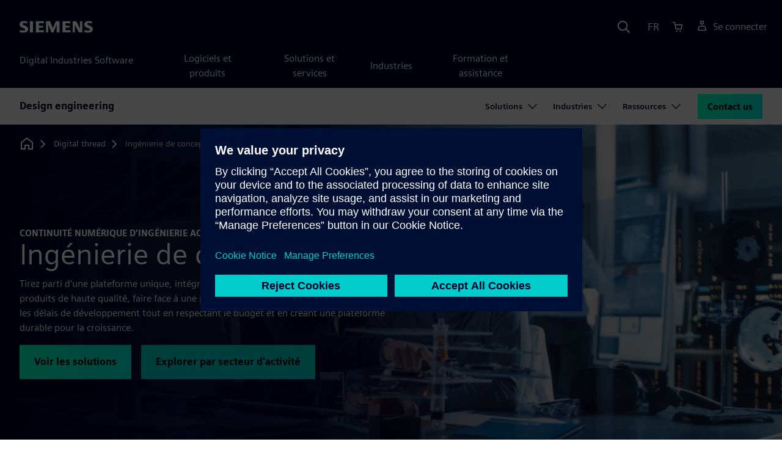

--- FILE ---
content_type: text/html
request_url: https://www.sw.siemens.com/fr-FR/digital-thread/design-engineering/
body_size: 22018
content:
<!doctype html>
<html lang="en">
    <head>

        
        <link rel="preconnect" href="https://static.sw.cdn.siemens.com" /><link rel="dns-prefetch" href="https://static.sw.cdn.siemens.com" /><link rel="preconnect" href="https://images.sw.cdn.siemens.com/" /><link rel="dns-prefetch" href="https://images.sw.cdn.siemens.com/" /><link rel="icon" type="image/svg+xml" href="/img/favicon.svg" /><link rel="alternate icon" href="/img/favicon.ico" /><link rel="stylesheet" href="/styles.css" /><link rel="canonical" href="https://www.sw.siemens.com/en-US/digital-thread/design-engineering/" /><link rel="alternate" href="https://www.sw.siemens.com/en-US/digital-thread/design-engineering/" hreflang="en" /><link rel="alternate" href="https://www.sw.siemens.com/cs-CZ/digital-thread/design-engineering/" hreflang="cs" /><link rel="alternate" href="https://www.sw.siemens.com/fr-FR/digital-thread/design-engineering/" hreflang="fr" /><link rel="alternate" href="https://www.sw.siemens.com/de-DE/digital-thread/design-engineering/" hreflang="de" /><link rel="alternate" href="https://www.sw.siemens.com/it-IT/digital-thread/design-engineering/" hreflang="it" /><link rel="alternate" href="https://www.sw.siemens.com/ja-JP/digital-thread/design-engineering/" hreflang="ja" /><link rel="alternate" href="https://www.sw.siemens.com/es-ES/digital-thread/design-engineering/" hreflang="es" /><link rel="alternate" href="https://www.sw.siemens.com/zh-CN/digital-thread/design-engineering/" hreflang="zh" /><link rel="alternate" href="https://www.sw.siemens.com/ko-KR/digital-thread/design-engineering/" hreflang="ko" /><link rel="alternate" href="https://www.sw.siemens.com/pl-PL/digital-thread/design-engineering/" hreflang="pl" /><link rel="alternate" href="https://www.sw.siemens.com/zh-TW/digital-thread/design-engineering/" hreflang="zh" /><link rel="alternate" href="https://www.sw.siemens.com/en-US/digital-thread/design-engineering/" hreflang="x-default" /><meta charSet="utf-8" /><meta http-equiv="x-ua-compatible" content="ie=edge" /><meta name="viewport" content="width=device-width, initial-scale=1, shrink-to-fit=no" /><meta name="description" content="Prenez l'avantage sur un marché concurrentiel grâce à la suite logicielle complète d'ingénierie de conception de Siemens qui utilise la conception intégrée et le jumeau numérique."><meta property="og:type" content="website"><meta property="og:url" content="https://www.sw.siemens.com/fr-FR/digital-thread/design-engineering/"><meta property="og:locale" content="fr-FR"><meta property="og:title" content="Ingénierie de conception | Logiciel d'ingénierie"><meta property="og:description" content="Prenez l'avantage sur un marché concurrentiel grâce à la suite logicielle complète d'ingénierie de conception de Siemens qui utilise la conception intégrée et le jumeau numérique."><meta property="og:site_name" content="Siemens Digital Industries Software"><meta property="og:image" content="//images.ctfassets.net/17si5cpawjzf/7q3aovZwag9reD79wbcogx/b1a33dcc5f37f396a4d2ade0f3f2a6cc/core-apd-product-development-og-1200x630.jpg"><meta name="twitter:card" content="summary_large_image"><meta name="twitter:site" content="Siemens Digital Industries Software"><meta name="twitter:title" content="Ingénierie de conception | Logiciel d'ingénierie"><meta name="twitter:description" content="Prenez l'avantage sur un marché concurrentiel grâce à la suite logicielle complète d'ingénierie de conception de Siemens qui utilise la conception intégrée et le jumeau numérique."><meta name="twitter:image" content="https://images.ctfassets.net/17si5cpawjzf/3cRQyXkkuf0npp6nbGxrVl/0dc91e053e2400e9b07aa682eb06b9e5/core-apd-product-development-tc-1200x600.jpg"><meta name="twitter:creator" content="@sw.siemens.com"><title>Ingénierie de conception | Logiciel d'ingénierie | Siemens Software</title>

        <link rel="preload" href="/css/disw.css" as="style" type="text/css"/>
        <link rel="preload" href="https://static.sw.cdn.siemens.com/digitalexperiences/search/1.x/searchHeaderVital.css" as="style" type="text/css"/>
        <link rel="modulepreload" href="https://static.sw.cdn.siemens.com/disw/universal-components/1.x/web/index.js">
        <link rel="preload" href="https://static.sw.cdn.siemens.com/disw/disw-utils/1.x/disw-utils.min.js" as="script" type="text/javascript"/>

        <link rel="stylesheet" type="text/css" href="/css/disw.css"/>
        <link rel='stylesheet' type="text/css" href='https://static.sw.cdn.siemens.com/digitalexperiences/search/1.x/searchHeaderVital.css'/>

        <script src="https://static.sw.cdn.siemens.com/disw/disw-utils/1.x/disw-utils.min.js"></script>
        <script>
            window
                .disw
                .init({
                    account: {
                        authEnv: 'prod'
                    },
                    locales: "en-US,cs-CZ,fr-FR,de-DE,it-IT,ja-JP,es-ES,zh-CN,ko-KR,pl-PL,zh-TW".split(","),
                    gtm: {
                        gtmId: 'GTM-NLLSC63',
                        pageId: '3yHenbRjKhRJcRfWTdod1w'
                    },
                    country: {
                        env: 'prod'
                    },
                    cart: { 
                        env: 'prod',
                        checkout: { enabled: 'true' },
                    },
                    chat: { 
                        env: 'prod',
                        pageId: '3yHenbRjKhRJcRfWTdod1w' 
                    },
                    localizations: {
                        env: 'prod'
                    }
                });
        </script><!-- Load the universal components module -->
        <script src="https://static.sw.cdn.siemens.com/disw/universal-components/1.x/web/index.js"></script>
        

        <script type="module">window.universalComponents.init(["disw-header-v2","disw-footer","disw-local-nav","disw-video","disw-live-chat"]);</script>
        
        
<script type="application/ld+json">
    {
        "@context": "https://schema.org",
        "@type": "BreadcrumbList",
        "itemListElement": [
            
                {
                    "@type": "ListItem",
                    "position": 1,
                    "item": {
                        "name": "Digital thread",
                        "@id": "/fr-FR/digital-thread/"
                    }
                },
            
                {
                    "@type": "ListItem",
                    "position": 2,
                    "item": {
                        "name": "Ingénierie de conception",
                        "@id": ""
                    }
                }
            
        ]
    }
</script>
    </head>
    <body id="body" class="flex-body "><div id='visionSprite'><script>const ajax = new XMLHttpRequest();ajax.open("GET", "https://static.sw.cdn.siemens.com/icons/icons-vision.svg?v=2", true);ajax.send();ajax.onload = function(e) {const div = document.createElement("div");div.innerHTML = ajax.responseText;document.body.insertBefore(div, document.body.childNodes[0]);}</script></div>

        

        <!-- Global Header and navigation -->
        
        
    <div class='headerContainer'>
      <disw-header-v2 locales="true" account="true" cart="true" search="true" scroll="true" theme="dark" searchid="disw-header-search"></disw-header-v2>
      
      <div class="disw-header-search disw-header-search-7 disw-header-search-8 disw-header-search-10" id="disw-header-search" data-locale='fr-FR'>
      </div>
    </div>
  

        <div id="react-root"></div>

        
        

            
            <div class="flex-content p-y" id="disw_content">
                
                











	
	

	<div id="sectionNavigation" class="secNav sectionNavSticky">
		
    <div class="localContainer">
    <disw-local-nav slug="local-nav-disw-digital-thread-engineering-software-en-us-digital-thread" env="prod" ismt="false" mtdata=""></disw-local-nav>
    </div>
  
	</div>










	
	
		<div id="heroComponentWrap">
			
			
<style type="text/css">.hero{z-index:2;position:relative}.hero img{width:100%}.hero .hero-container{position:relative;z-index:2}.hero .hero-content{padding:1rem 0}.hero hr{opacity:1}.hero.hero-product-overview .disw-add-cart-btn{min-height:3.5rem}.hero.hero-product-overview .disw-cart-product-info{flex-wrap:wrap}.hero-dark{background:var(--color-blue-dark)}.hero .disw-breadcrumb{position:absolute;top:.5rem;z-index:3}.video{height:100%;object-fit:cover;width:100%}.heroLogo{height:100px;width:auto!important}@media (max-width:767px){.hero{height:auto!important}}.hero-product-overview{padding:1rem 0}.hero-product-overview .disw-stepper-label{color:#fff!important}.hero-product-overview .helperText{color:#fff!important}.hero-img-container{position:relative;width:100%;padding-top:56.25%}.hero-img{display:block;border:0;object-fit:cover;bottom:0;left:0;position:absolute;top:0;width:100%;height:100%}.hero-content-img{display:none}@media (min-width:48rem){.hero{display:flex;flex-direction:column;justify-content:center;min-height:400px;padding:9rem 0}.hero .hero-content{padding:0;width:50%}.hero .hero-content-img{display:block;position:absolute;left:auto;right:0;bottom:0;top:auto;max-height:600px;width:auto;z-index:2}.hero .hero-img-container,.hero .hero-video-container{height:100%;width:100%;position:absolute;padding-top:0}.hero-sm{min-height:400px;padding:3.75rem 0}.hero-sm .hero-content{padding-top:1rem}.hero-sm .hero-content-img{max-height:400px}.hero-overlay:after{background:linear-gradient(to right,#000028 0,rgba(0,0,40,.75) 40%,rgba(0,0,40,.2) 65%,rgba(255,255,255,0) 100%);content:"";display:block;position:absolute;bottom:0;left:0;right:0;top:0;z-index:1}.hero-light-overlay:after{background:linear-gradient(to right,#fff 0,#fff 40%,rgba(255,255,255,0) 65%,rgba(0,0,40,0) 100%);content:"";display:block;position:absolute;bottom:0;left:0;right:0;top:0;z-index:1}}@keyframes fadeInUp-sm{0%{opacity:0;transform:translate3d(0,50px,0)}100%{opacity:1;transform:none}}</style>
<section class="heroComponent"><div class="hero hero-dark theme-dark hero-overlay" style="height:600px"><div class="container"><div class="disw-breadcrumb d-none d-lg-block theme-dark"><ol itemscope="" itemType="https://schema.org/BreadcrumbList"><li class="home" itemProp="itemListElement" itemscope="" itemType="https://schema.org/ListItem"><a class="disw-text-inverse" itemProp="item" href="https://sw.siemens.com"><svg class="disw-icon"><use xlink:href="#icon-home"></use></svg><span itemProp="name" class="disw-visually-hidden">Home</span></a><meta itemProp="position" content="0"/></li><li class="breadcrumb-list" itemProp="itemListElement" itemscope="" itemType="https://schema.org/ListItem"><a class="disw-text-inverse" itemProp="item" href="/fr-FR/digital-thread/"><span itemProp="name">Digital thread</span></a><meta itemProp="position" content="1"/></li><li class="current breadcrumb-list" itemProp="itemListElement" itemscope="" itemType="https://schema.org/ListItem"><span itemProp="name">Ingénierie de conception</span><meta itemProp="position" content="2"/></li></ol></div></div><div class="hero-img-container"><picture><source class="heroMobileImage" media="(max-width: 767px)" srcSet="https://images.sw.cdn.siemens.com/siemens-disw-assets/public/1pJRU2ayh34Pfdc23cS5QW/en-US/core-apd-product-development-mhero-1280x720.jpg?auto=format%2Ccompress&amp;w=320&amp;q=60 320w, https://images.sw.cdn.siemens.com/siemens-disw-assets/public/1pJRU2ayh34Pfdc23cS5QW/en-US/core-apd-product-development-mhero-1280x720.jpg?auto=format%2Ccompress&amp;w=640&amp;q=60 640w, " alt="Homme travaillant sur une tablette."/><source class="hero-img" srcSet="https://images.sw.cdn.siemens.com/siemens-disw-assets/public/4IUSE30QkJ94J4TZxLPwf8/en-US/core-apd-product-development-shero-2560x1440.jpg?auto=format%2Ccompress&amp;w=320&amp;q=60 320w, https://images.sw.cdn.siemens.com/siemens-disw-assets/public/4IUSE30QkJ94J4TZxLPwf8/en-US/core-apd-product-development-shero-2560x1440.jpg?auto=format%2Ccompress&amp;w=640&amp;q=60 640w, https://images.sw.cdn.siemens.com/siemens-disw-assets/public/4IUSE30QkJ94J4TZxLPwf8/en-US/core-apd-product-development-shero-2560x1440.jpg?auto=format%2Ccompress&amp;w=1024&amp;q=60 1024w, https://images.sw.cdn.siemens.com/siemens-disw-assets/public/4IUSE30QkJ94J4TZxLPwf8/en-US/core-apd-product-development-shero-2560x1440.jpg?auto=format%2Ccompress&amp;w=1300&amp;q=60 1300w, https://images.sw.cdn.siemens.com/siemens-disw-assets/public/4IUSE30QkJ94J4TZxLPwf8/en-US/core-apd-product-development-shero-2560x1440.jpg?auto=format%2Ccompress&amp;w=1700&amp;q=60 1700w, "/><img class="hero-img" srcSet="https://images.sw.cdn.siemens.com/siemens-disw-assets/public/4IUSE30QkJ94J4TZxLPwf8/en-US/core-apd-product-development-shero-2560x1440.jpg?auto=format%2Ccompress&amp;w=320&amp;q=60 320w, https://images.sw.cdn.siemens.com/siemens-disw-assets/public/4IUSE30QkJ94J4TZxLPwf8/en-US/core-apd-product-development-shero-2560x1440.jpg?auto=format%2Ccompress&amp;w=640&amp;q=60 640w, https://images.sw.cdn.siemens.com/siemens-disw-assets/public/4IUSE30QkJ94J4TZxLPwf8/en-US/core-apd-product-development-shero-2560x1440.jpg?auto=format%2Ccompress&amp;w=1024&amp;q=60 1024w, https://images.sw.cdn.siemens.com/siemens-disw-assets/public/4IUSE30QkJ94J4TZxLPwf8/en-US/core-apd-product-development-shero-2560x1440.jpg?auto=format%2Ccompress&amp;w=1300&amp;q=60 1300w, https://images.sw.cdn.siemens.com/siemens-disw-assets/public/4IUSE30QkJ94J4TZxLPwf8/en-US/core-apd-product-development-shero-2560x1440.jpg?auto=format%2Ccompress&amp;w=1700&amp;q=60 1700w, " src="https://images.sw.cdn.siemens.com/siemens-disw-assets/public/4IUSE30QkJ94J4TZxLPwf8/en-US/core-apd-product-development-shero-2560x1440.jpg?auto=format,compress&amp;w=1920&amp;q=60" alt="Homme travaillant sur une tablette."/></picture></div><div class="container hero-container"><div class="hero-content"><div class="text-start container p-0 page-heading"><div class="group-focus"><div class="text-start row"><div class="col"><h2 style="line-height:1rem"><strong class="text-kicker">Continuité numérique d&#x27;ingénierie accélérée</strong></h2><h1><span>Ingénierie de conception</span></h1></div></div></div><div class="text-start row"><div id="children" class="col pgDesc"><p>Tirez parti d&#x27;une plateforme unique, intégrée et multidisciplinaire pour produire des produits de haute qualité, faire face à une pression concurrentielle accrue et raccourcir les délais de développement tout en respectant le budget et en créant une plateforme durable pour la croissance.</p></div></div><div class="text-start row"><div class="col pgCta"><div class="buttonGroupOfTwo "><a tabindex="0" class="btn de-button btn-primary" href="/fr-FR/digital-thread/design-engineering/#ND4bpug7En5JmIj5gdBpi" target="_self" role="button"><span class="">Voir les solutions</span></a><a tabindex="0" class="btn de-button btn-secondary" href="/fr-FR/digital-thread/design-engineering/#58Eiti2XG5QRsFYGJBGHQt" target="_self" role="button"><span class="">Explorer par secteur d&#x27;activité</span></a></div></div></div></div></div></div></div></section>
		</div>
	







    <div class='theme-group theme-light'><div id='6Sb01t5wU86kM8hDUDpuPk' class='sitesBanner themed-component-wrapper'>
<style type="text/css">.de-banner__text{flex-grow:1}.de-banner__title{font-size:var(--font-size-h4);line-height:var(--line-height);font-weight:700}.de-banner__description p{margin-bottom:0}.de-banner--box.de-banner--dark-blue .de-banner__content{background-color:var(--color-blue-dark)}.de-banner--box.de-banner--gray .de-banner__content{background-color:var(--color-grey-lighter)}.de-banner--box .de-banner__content{padding:var(--spacer)}@media (min-width:48rem){.de-banner--box .de-banner__content{display:flex;align-items:center;gap:var(--spacer)}}@media (min-width:75rem){.de-banner--box .de-banner__content{padding:0;gap:0}}.de-banner--box .de-banner__image-wrapper{margin-bottom:var(--spacer)}@media (min-width:48rem){.de-banner--box .de-banner__image-wrapper{margin-bottom:0}}.de-banner--box .de-banner__image{width:100%;height:auto}@media (min-width:48rem){.de-banner--box .de-banner__image{width:auto;max-width:20rem;max-height:12rem}}@media (min-width:75rem){.de-banner--box .de-banner__text-wrapper{display:flex;flex-grow:1;justify-content:space-between;align-items:center;padding:var(--spacer) calc(var(--spacer) * 2);gap:calc(var(--spacer) * 2)}.de-banner--box .de-banner__text-wrapper:first-child{padding-top:calc(var(--spacer) * 2);padding-bottom:calc(var(--spacer) * 2)}}.de-banner--box .de-banner__title{margin:0 0 var(--spacer-sm)}@media (min-width:34rem) and (max-width:47.9rem){.de-banner--box .de-banner__title{font-size:var(--font-size-h3)}}.de-banner--box .de-banner__description{font-size:var(--font-size-base);margin-bottom:var(--spacer)}@media (min-width:75rem){.de-banner--box .de-banner__description{margin-bottom:var(--spacer-xs)}}@media (max-width:33.9rem){.de-banner--box .de-banner__action .btn{padding:.5rem 1rem;font-size:.9rem;line-height:1.75}}@media (min-width:48rem) and (max-width:74.9rem){.de-banner--box .de-banner__action .btn{padding:.5rem 1rem;font-size:.9rem;line-height:1.75}}.de-banner--mini.de-banner--dark-blue{background-color:var(--color-blue-dark)}.de-banner--mini.de-banner--gray{background-color:var(--color-grey-lighter)}.de-banner--mini .de-banner__content{max-width:66.25rem;margin:0 auto;padding:var(--spacer) 0}@media (min-width:48rem){.de-banner--mini .de-banner__content{display:flex;align-items:center;gap:var(--spacer-md)}}.de-banner--mini .de-banner__image{display:inline-block;max-width:6rem;max-height:4rem;width:auto;height:auto;margin-bottom:var(--spacer-sm)}@media (min-width:48rem){.de-banner--mini .de-banner__image{margin-bottom:0}}@media (min-width:48rem){.de-banner--mini .de-banner__text-wrapper{display:flex;flex-grow:1;justify-content:space-between;align-items:center;gap:var(--spacer-lg)}}.de-banner--mini .de-banner__text{margin-bottom:var(--spacer)}@media (min-width:48rem){.de-banner--mini .de-banner__text{margin-bottom:0}}.de-banner--mini .de-banner__title{margin:0}.de-banner--mini .de-banner__description{font-size:var(--font-size-sm)}</style>
<section class="de-banner de-banner--mini theme-dark de-banner--dark-blue" aria-label="Unlock Advanced Engineering with Siemens &amp; Altair"><div class="container"><div class="de-banner__content"><div class="de-banner__image-wrapper"><img class="de-banner__image" src="https://images.sw.cdn.siemens.com/siemens-disw-assets/public/1ulLqacS2ayRiOXjcV1nwV/en-US/Band%20Element%20--%20loop.png?auto=format,compress&amp;max-h=62" alt="" loading="lazy"/></div><div class="de-banner__text-wrapper"><div class="de-banner__text"><h3 class="de-banner__title">Unlock Advanced Engineering with Siemens &amp; Altair</h3><div class="de-banner__description"><p>Siemens and Altair combine design, PLM, simulation, AI, and HPC to deliver superior, smarter products, faster.</p></div></div><div class="de-banner__action"><a tabindex="0" class="btn de-button btn-outline btn-sm" href="https://altair.com/siemens-forward-together?utm_campaign=GLB-2025-CVG-Altair-Siemens-Forward-Together&amp;utm_medium=referral&amp;utm_source=siemens.com" target="_blank" rel="noopener noreferrer" role="button"><span class="">Learn more</span></a></div></div></div></div></section></div><div id='4pgf7iky6Lf0YlBoOBl5eg' class='sitesPromo themed-component-wrapper'>
<style type="text/css">@media screen and (min-width:760px){.bgAlt:nth-child(odd),.promoResourcebgAlt:nth-child(odd){background-color:var(--color-grey-lighter);color:var(--color-blue-dark)}.bgAlt:nth-child(odd) .row,.promoResourcebgAlt:nth-child(odd) .row{align-items:center}.bgAlt:nth-child(2n+2),.promoResourcebgAlt:nth-child(2n+2){background-color:var(--color-white);color:var(--color-blue-dark)}.bgAlt:nth-child(2n+2) .row,.promoResourcebgAlt:nth-child(2n+2) .row{align-items:center}.promo .row{align-items:center}.promo .order{order:1}.promo .promoImage{order:2}.promoAlt .row{align-items:center}.promoAlt .order{order:2}.promoAlt .promoImage{order:1}.list-align ol,.list-align ul{margin-left:-2rem}.img-center div{margin-left:-1.6rem}}@media screen and (min-width:320px){.bgAlt:nth-child(odd),.promoResourcebgAlt:nth-child(odd){background-color:var(--color-grey-lighter);color:var(--color-blue-dark)}.bgAlt:nth-child(2n+2),.promoResourcebgAlt:nth-child(2n+2){background-color:var(--color-white);color:var(--color-blue-dark)}.promoAlt .promoImage{text-align:center}.promo .promoImage{text-align:center}.list-align ol,.list-align ul{margin-left:0}.img-center div{margin-left:-.8rem;margin-right:-2.4rem}}.promo-section .promo-centered-button{width:100%;display:flex;justify-content:center;margin-top:2.5rem;margin-bottom:5rem}</style>
<is-land on:visible><section class="promo-section" data-reactroot=""><div id="promoAlternateBG"><div class=" promo background-light-gray"><div class="container py-8"><div class="row align-items-center m-y"><div class="col-md-6 col-xs-12 space-children order"><h3 class="m-0">Accélérez le développement de vos nouveaux produits</h3><div class="mt-3 mb-4 list-align"><p>Une solution d&#x27;ingénierie intégrée aidera à combler le fossé entre la conception, l&#x27;ingénierie et la durabilité. Faites l&#x27;expérience d&#x27;un environnement logiciel unifié qui rationalise la collaboration et accélère les cycles de développement. Sa valeur réside dans la réduction des erreurs, l&#x27;amélioration de la qualité et l&#x27;accélération du cycle de vie du produit.</p></div></div><div class="col-md-6 pt-4 py-md-0 order-md-2"><div class=""><div class="p-0 col-sm-12 m-auto ratio ratio-16x9"><disw-video videoid="8a220ea4-9c1e-4da2-97a6-12e916416a6c" locale="fr-FR" autoplay="false"></disw-video></div></div></div></div></div></div></div></section><template data-island><script type="module" src="/lib/helpers/esm/index.module.js"></script><disw-hydrate component="Promo" props='{"items":[{"title":"Accélérez le développement de vos nouveaux produits","background":"light-gray","image":"https://images.sw.cdn.siemens.com/siemens-disw-assets/public/4shCdfB67BZaLoGidw19Rq/en-US/core-apd-product-development-video-promo-640x480.jpg?auto=format,compress&w=640&q=60","imageWidth":"640","imageHeight":"480","imageAlt":"Abstract illustration of product innovation.","imageTitle":"Abstract illustration of product innovation.","imageAlign":"image-right","video":{"id":"8a220ea4-9c1e-4da2-97a6-12e916416a6c","locale":"fr-FR","url":"https://video.sw.siemens.com/embed/8a220ea4-9c1e-4da2-97a6-12e916416a6c"},"description":"<p>Une solution d&#39;ingénierie intégrée aidera à combler le fossé entre la conception, l&#39;ingénierie et la durabilité. Faites l&#39;expérience d&#39;un environnement logiciel unifié qui rationalise la collaboration et accélère les cycles de développement. Sa valeur réside dans la réduction des erreurs, l&#39;amélioration de la qualité et l&#39;accélération du cycle de vie du produit.</p>"}],"env":"master","url":"/fr-FR/digital-thread/design-engineering/","locale":"fr-FR","localizationData":{"ctaButtonExplore":"Découvrir","ctaButtonPlay":"Lire","ctaButtonRead":"Lire","ctaButtonTryNow":"Essayer maintenant","ctaButtonView":"Afficher","ctaButtonWatch":"Regarder"}}' container=4pgf7iky6Lf0YlBoOBl5eg></disw-hydrate></template></is-land></div><div id='2nk3ZAkiBzIu5MBWY8ovQd' class='sitesThreeColTiles themed-component-wrapper'>
<style type="text/css">.three-column-tile h4{vertical-align:top}.three-column-tile .tileHeightAdjust img{height:45px}.three-column-tile .tiles-center-button{text-align:center;margin-top:2.5rem}@media only screen and (max-width:768px){.three-column-tile .tileHeightAdjust{height:auto!important}}</style>
<div class="bg-white"><div class="text-start container section-heading mb-4"><div><div class="text-start row"><div class="col col-md-8"><h2 class="header-focus"><span>Repenser la conception intégrée et la gestion des flux de travail</span></h2></div></div></div><div class="text-start row"><div class="col col-md-8"><p>Are you positioned to reach the next level of engineering excellence to meet increasing product complexity, quality, and compressed time-to-market?</p></div></div></div><div class="container three-column-tile"><div class="row"><div class="col-12 col-lg-4 col-md-6 tileHeightAdjust mb-6  mb-lg-0 mb-xl-0  col-sm-12 "><strong class="tileAlphaNumericField text-number text-number-lg text-interactive-cyan">87%</strong><h4 class="strong mb-3">de réduction du temps de simulation</h4><p class="mb-3 tileDescription"><p>Le partage de fichiers rationalisé, associé à la CAO et à la simulation intégrées, a permis de réduire jusqu&#x27;à 80 % le temps consacré à l&#x27;IAO. (<a href="https://resources.sw.siemens.com/fr-FR/case-study-denso-corporation">Denso</a>)</p></p></div><div class="col-12 col-lg-4 col-md-6 tileHeightAdjust mb-6  mb-lg-0 mb-xl-0  col-sm-12 "><strong class="tileAlphaNumericField text-number text-number-lg text-interactive-cyan">92%</strong><h4 class="strong mb-3">d&#x27;accélération du développement de produits</h4><p class="mb-3 tileDescription"><p>La transformation numérique de la modélisation 3D a accéléré la collaboration interne et la commercialisation. (<a href="https://resources.sw.siemens.com/fr-FR/case-study-met">MET</a>)</p></p></div><div class="col-12 col-lg-4 col-md-6 tileHeightAdjust mb-0  mb-lg-0 mb-xl-0  col-sm-12 "><strong class="tileAlphaNumericField text-number text-number-lg text-interactive-cyan">75%</strong><h4 class="strong mb-3">de réduction du temps de FAO</h4><p class="mb-3 tileDescription"><p>Visualisation de l&#x27;ensemble du processus de production à l&#x27;aide d&#x27;un jumeau numérique des pièces, des ressources et des systèmes. (<a href="https://resources.sw.siemens.com/fr-FR/case-study-pm-bearings">PM Bearings</a>)</p></p></div></div></div></div></div></div><div class='theme-group theme-dark'><div id='5nF5o2KOsmJL82v8iso4tk' class='sitesTabsContainer themed-component-wrapper'>
<style type="text/css">.de-tabs__tabs-list{display:none}.de-tabs__layout--horizontal .de-tabs__tabs-list{border-bottom:2px solid var(--color-grey-light);margin-bottom:-2px}@media (min-width:48rem){.de-tabs__layout--horizontal .de-tabs__tabs-list{display:flex;flex-wrap:nowrap}}@media (min-width:62rem){.de-tabs__layout--vertical .de-tabs__tabs-list{display:flex;flex-wrap:nowrap;flex-direction:column;flex:0 0 auto;flex-basis:25%;max-width:25%;padding-right:calc(var(--grid-gutter-width)/ 2);padding-left:calc(var(--grid-gutter-width)/ 2)}}.de-tabs__mobile-nav{display:block;position:relative;z-index:5}.de-tabs__mobile-nav::before{content:"";position:absolute;top:-1rem;left:-1rem;right:-1rem;bottom:-1rem;background-color:var(--color-white)}.theme-dark .de-tabs__mobile-nav::before{background-color:var(--color-blue-dark)}@media (min-width:62rem){.de-tabs__layout--vertical .de-tabs__mobile-nav{display:none}}@media (min-width:48rem){.de-tabs__layout--horizontal .de-tabs__mobile-nav{display:none}}.de-tabs__tab{border:none;background:0 0;font-family:inherit;color:inherit;position:relative;outline:0;margin:0;padding:0;text-decoration:none;font-size:var(--font-size-h4);font-weight:900;background-color:transparent;cursor:pointer;transition:background-color .3s ease-in-out}.de-tabs__tab:after{content:"";position:absolute;left:0;background-color:transparent;transition:background-color .3s ease-in-out}.de-tabs__layout--horizontal .de-tabs__tab:after{bottom:-2px;right:0;height:2px}.de-tabs__layout--vertical .de-tabs__tab:after{top:0;bottom:0;width:2px}.de-tabs__tab:hover{background-color:var(--color-green-lighter)}.theme-dark .de-tabs__tab:hover{background-color:var(--color-aqua-dark)}.de-tabs__tab:focus-visible{outline-offset:2px;outline:1px solid var(--color-blue-light)}.theme-dark .de-tabs__tab:focus-visible{outline:1px solid var(--outline-link-color-dark)}.de-tabs__tab--active{background-color:var(--color-green-lighter);z-index:2}.theme-dark .de-tabs__tab--active{background-color:var(--color-aqua-dark)}.de-tabs__tab--active:after{background-color:var(--color-green-dark)}.theme-dark .de-tabs__tab--active:after{background-color:var(--color-green-bold)}.de-tabs__layout--horizontal .de-tabs__tab{flex-grow:1;text-align:center;padding:var(--spacer) var(--spacer-sm) var(--spacer) var(--spacer-sm)}.de-tabs__layout--vertical .de-tabs__tab{text-align:left;padding:.75rem var(--spacer) .75rem var(--spacer)}.de-tabs__panel{padding-top:var(--spacer-md)}@media (min-width:62rem){.de-tabs__layout--vertical .de-tabs__panel{flex-grow:1;padding-top:0;padding-right:calc(var(--grid-gutter-width)/ 2);padding-left:calc(var(--grid-gutter-width)/ 2)}}.de-tabs__layout{padding-top:var(--spacer);margin-top:calc(var(--spacer) * -1)}@media (min-width:62rem){.de-tabs__layout--vertical{display:flex;flex-direction:row;align-items:flex-start;margin-left:calc(var(--grid-gutter-width)/ 2 * -1);margin-right:calc(var(--grid-gutter-width)/ 2 * -1);margin-top:0;padding-top:0}}@media (min-width:48rem){.de-tabs__layout--horizontal{margin-top:0;padding-top:0}}.de-tab-container #promoAlternateBG>* .container{padding-top:0!important}.de-tab-container #promoAlternateBG>:last-child .container{padding-bottom:0!important}.de-tab-container #promoAlternateBG:nth-child(2)>:first-child .container{padding-top:2rem!important}.de-tab-container [role=tabpanel] .container{padding-left:0;padding-right:0}.de-tab-container [role=tabpanel] .cards-col2 .cardWrap{margin-bottom:var(--spacer)}@media (min-width:48rem){.de-tab-container--vertical .disw-resource-row>article,.de-tab-container--vertical .disw-resource-row>div{flex:0 0 50%;max-width:50%}}.de-tab-container__panel-component:not(:first-child){padding-top:3rem}.de-tab-container.theme-dark .disw-card-resource{color:var(--text-color)}</style>
<is-land on:visible><section class="de-tab-container de-tab-container--horizontal bg-blue-dark theme-dark" data-reactroot=""><div class="text-start container section-heading mb-4"><div class="group-focus"><div class="text-start row"><div class="col col-md-8"><strong class="text-kicker">PRODUCT DEVELOPMENT SOLUTIONS</strong><h2><span>Deliver next generation products</span></h2></div></div></div><div class="text-start row"><div class="col col-md-8"><p>Turn complexity into an advantage. Blend sustainability, innovation, and digital transformation by harnessing data, AI, and collaborative processes. Discover how you can accelerate prododuct development to meet the demands of a rapidly evolving markets.</p></div></div></div><div class="container"><div id="TP4" class="de-tabs"><div class="de-tabs__layout de-tabs__layout--horizontal"><div class="de-tabs__mobile-nav" style="position:sticky;top:0px"><div class="select-container sdd dd-83256" id="sdd-Z2giHfX" style="--sddi-width:auto"><div class="options-menu" style="--sddi-option-menu-mt:0;--sddi-options-menu-border-top:"><div class="option" style="--sddi-option-pt:8px;--sddi-option-label-span-pt:4px;--sddi-option-select-icon-mt:4px;--sddi-option-select-fgcolor:inherit;--sddi-option-hover-bgcolor:var(--color-grey-lighter)"><input type="radio" class="radio" id="option-1" name="dd-83256" value="Model-based product engineering"/><label class="option-label" data-key="option-1" data-label="Model-based product engineering" for="Model-based product engineering"><span>Model-based product engineering</span></label></div><div class="option" style="--sddi-option-pt:8px;--sddi-option-label-span-pt:4px;--sddi-option-select-icon-mt:4px;--sddi-option-select-fgcolor:inherit;--sddi-option-hover-bgcolor:var(--color-grey-lighter)"><input type="radio" class="radio" id="option-2" name="dd-83256" value="Intelligent product design"/><label class="option-label" data-key="option-2" data-label="Intelligent product design" for="Intelligent product design"><span>Intelligent product design</span></label></div><div class="option" style="--sddi-option-pt:8px;--sddi-option-label-span-pt:4px;--sddi-option-select-icon-mt:4px;--sddi-option-select-fgcolor:inherit;--sddi-option-hover-bgcolor:var(--color-grey-lighter)"><input type="radio" class="radio" id="option-3" name="dd-83256" value="Multi-domain collaboration"/><label class="option-label" data-key="option-3" data-label="Multi-domain collaboration" for="Multi-domain collaboration"><span>Multi-domain collaboration</span></label></div><div class="option" style="--sddi-option-pt:8px;--sddi-option-label-span-pt:4px;--sddi-option-select-icon-mt:4px;--sddi-option-select-fgcolor:inherit;--sddi-option-hover-bgcolor:var(--color-grey-lighter)"><input type="radio" class="radio" id="option-4" name="dd-83256" value="AI-powered simulation"/><label class="option-label" data-key="option-4" data-label="AI-powered simulation" for="AI-powered simulation"><span>AI-powered simulation</span></label></div></div><div class="box " style="--sddi-box-height:50px;--sddi-sdd-value-mt:0;--sddi-box-margin:0;--sddi-box-font-size:inherit;--sddi-box-font-weight:inherit;--sddi-box-singlevalue-mt:0;--sddi-box-singlevalue-white-space:nowrap;--sddi-box-singlevalue-overflow:hidden;--sddi-box-singlevalue-text-overflow:ellipsis;--sddi-indicator-button-top:7px;--sddi-indicator-button-icon-mt:8px;--sddi-indicator-border-left:1px solid var(--color-black);--sddi-indicator-button-width:var(--sdd-button-width);--sddi-box-border:1px solid var(--sdd-border-bgcolor);--sddi-sdd-value-mr:0;--sddi-sdd-value-pr:48px"> <div class="sdd-value"><span class="placeholder" style="display:block">Select...</span><span class="singlevalue" data-key="" style="visibility:hidden"></span><span class="sdd-input" style="visibility:hidden"><input type="text" style="width:100%" value="" id=""/></span></div><span class="indicate-button"><svg class="icon"><use href="#icon-dropdown"></use></svg></span></div></div></div><div class="de-tabs__tabs-list" role="tablist" aria-orientation="horizontal"><button id="tab-TP4-1" role="tab" type="button" aria-selected="true" aria-controls="tabpanel-TP4-1" tabindex="0" class="de-tabs__tab de-tabs__tab--active">Model-based product engineering</button><button id="tab-TP4-2" role="tab" type="button" aria-selected="false" aria-controls="tabpanel-TP4-2" tabindex="-1" class="de-tabs__tab">Intelligent product design</button><button id="tab-TP4-3" role="tab" type="button" aria-selected="false" aria-controls="tabpanel-TP4-3" tabindex="-1" class="de-tabs__tab">Multi-domain collaboration</button><button id="tab-TP4-4" role="tab" type="button" aria-selected="false" aria-controls="tabpanel-TP4-4" tabindex="-1" class="de-tabs__tab">AI-powered simulation</button></div><div id="tabpanel-TP4-1" role="tabpanel" aria-labelledby="tab-TP4-1" class="de-tabs__panel"><div class="de-tab-container__panel-component"><p>Adopt a holistic approach to product development that leverages digital models and simulations throughout the entire product lifecycle. Dynamic, model-based engineering serves as your single source of truth with flexibility, design integrity, safety and security from concept to detail implementation.</p><ul><li>Replace traditional document-based methods with dynamic, <a href="https://www.sw.siemens.com/en-US/solutions/systems-engineering/">model-based engineering</a></li><li>Create comprehensive digital models with detail across engineering domains</li><li>Seamlessly <a href="https://www.sw.siemens.com/en-US/solutions/requirements-management/">comply to changing requirements</a> in real time across all models</li></ul></div></div><div id="tabpanel-TP4-2" role="tabpanel" aria-labelledby="tab-TP4-2" class="de-tabs__panel" hidden=""><div class="de-tab-container__panel-component"><p>Enable accelerated design across all disciplines with an unparalleled breadth and depth of integrated software, <a href="https://www.sw.siemens.com/en-US/solutions/electrical-design/">electrical</a>, <a href="https://eda.sw.siemens.com/en-US/pcb/pcb-design/">electronic</a>, mechanical and <a href="https://www.sw.siemens.com/en-US/solutions/engineering-simulation/">simulation tools</a> and processes.</p><ul><li>Dynamic, iterative optimization</li><li>AI-powered <a href="https://www.sw.siemens.com/en-US/solutions/product-design/">conceptual design innovation</a></li><li>Multidisciplinary interoperability</li></ul></div></div><div id="tabpanel-TP4-3" role="tabpanel" aria-labelledby="tab-TP4-3" class="de-tabs__panel" hidden=""><div class="de-tab-container__panel-component"><p>Empower product development teams to seamlessly manage and share all product and process-related information, so knowledge is no longer siloed in multiple different systems and databases.  </p><ul><li>Integrated, cross-domain <a href="https://www.sw.siemens.com/en-US/solutions/bom-management/">enterprise BOM</a></li><li>Manage <a href="https://plm.sw.siemens.com/en-US/teamcenter/solutions/product-configuration-management/">configuration and change processes</a> </li><li>Leverage data not as a resource but an asset</li></ul></div></div><div id="tabpanel-TP4-4" role="tabpanel" aria-labelledby="tab-TP4-4" class="de-tabs__panel" hidden=""><div class="de-tab-container__panel-component"><p>Revolutionize product innovation by bridging the gap between design and real-world performance for continuous validation, ensuring fully verified, high-performing products with confidence.</p><ul><li>Model-driven, simulation and test powered digital twin</li><li>Eliminate design blind spots and <a href="https://www.sw.siemens.com/en-US/solutions/product-design/">accelerate performance verification</a></li><li>Limitless simulation potential with <a href="https://www.sw.siemens.com/en-US/solutions/engineering-simulation/">AI-powered simulation-driven design</a></li></ul></div></div></div></div></div></section><template data-island><script type="module" src="/lib/helpers/esm/index.module.js"></script><disw-hydrate component="TabContainer" props='{"sectionHeading":{"heading":{"heading":"Deliver next generation products","tagline":"PRODUCT DEVELOPMENT SOLUTIONS","showContainer":true},"desc":"<p>Turn complexity into an advantage. Blend sustainability, innovation, and digital transformation by harnessing data, AI, and collaborative processes. Discover how you can accelerate prododuct development to meet the demands of a rapidly evolving markets.</p>"},"tabs":[{"title":"Model-based product engineering","content":[{"type":"sitesArticleBlock","data":{"10":{"richText":"<p>Adopt a holistic approach to product development that leverages digital models and simulations throughout the entire product lifecycle. Dynamic, model-based engineering serves as your single source of truth with flexibility, design integrity, safety and security from concept to detail implementation.</p><ul><li>Replace traditional document-based methods with dynamic, <a href=https://www.sw.siemens.com/en-US/solutions/systems-engineering/>model-based engineering</a></li><li>Create comprehensive digital models with detail across engineering domains</li><li>Seamlessly <a href=https://www.sw.siemens.com/en-US/solutions/requirements-management/>comply to changing requirements</a> in real time across all models</li></ul>"}}}]},{"title":"Intelligent product design","content":[{"type":"sitesArticleBlock","data":{"10":{"richText":"<p>Enable accelerated design across all disciplines with an unparalleled breadth and depth of integrated software, <a href=https://www.sw.siemens.com/en-US/solutions/electrical-design/>electrical</a>, <a href=https://eda.sw.siemens.com/en-US/pcb/pcb-design/>electronic</a>, mechanical and <a href=https://www.sw.siemens.com/en-US/solutions/engineering-simulation/>simulation tools</a> and processes.</p><ul><li>Dynamic, iterative optimization</li><li>AI-powered <a href=https://www.sw.siemens.com/en-US/solutions/product-design/>conceptual design innovation</a></li><li>Multidisciplinary interoperability</li></ul>"}}}]},{"title":"Multi-domain collaboration","content":[{"type":"sitesArticleBlock","data":{"10":{"richText":"<p>Empower product development teams to seamlessly manage and share all product and process-related information, so knowledge is no longer siloed in multiple different systems and databases.  </p><ul><li>Integrated, cross-domain <a href=https://www.sw.siemens.com/en-US/solutions/bom-management/>enterprise BOM</a></li><li>Manage <a href= https://plm.sw.siemens.com/en-US/teamcenter/solutions/product-configuration-management/>configuration and change processes</a> </li><li>Leverage data not as a resource but an asset</li></ul>"}}}]},{"title":"AI-powered simulation","content":[{"type":"sitesArticleBlock","data":{"10":{"richText":"<p>Revolutionize product innovation by bridging the gap between design and real-world performance for continuous validation, ensuring fully verified, high-performing products with confidence.</p><ul><li>Model-driven, simulation and test powered digital twin</li><li>Eliminate design blind spots and <a href=https://www.sw.siemens.com/en-US/solutions/product-design/>accelerate performance verification</a></li><li>Limitless simulation potential with <a href=https://www.sw.siemens.com/en-US/solutions/engineering-simulation/>AI-powered simulation-driven design</a></li></ul>"}}}]}],"orientation":"horizontal","backgroundTheme":"dark"}' container=5nF5o2KOsmJL82v8iso4tk></disw-hydrate></template></is-land></div><div id='58Eiti2XG5QRsFYGJBGHQt' class='sitesCardsContainer themed-component-wrapper'>
<style type="text/css">.has-transition,.hover-transition{transition:all .25s ease-in-out}.hover-bg-transition{transition:background-color .15s ease-in-out}.hover-reveal-item{opacity:0;transition:all ease-in-out .15s;transform:translateY(15px)}.hover-reveal:hover .hover-reveal-item{opacity:1;transform:translateY(0)}.hover-reveal-item-bottom{transition:transform .15s ease-in-out;transform:translateY(100px)}.hover-reveal:hover .hover-reveal-item-bottom{transform:translate(0,0)}.visibility-hover .visibility-hover-hidden{opacity:0;transition:opacity .15s linear}.visibility-hover:focus .visibility-hover-hidden,.visibility-hover:focus-within .visibility-hover-hidden{opacity:1}@media (hover:hover){.visibility-hover:hover .visibility-hover-hidden{opacity:1}}@media (hover:hover){.card-hover{transition:all ease-in-out .15s}.card-hover:hover{box-shadow:0 1px 1px rgba(0,0,0,.07),0 2px 2px rgba(0,0,0,.07),0 4px 4px rgba(0,0,0,.07),0 8px 8px rgba(0,0,0,.07),0 16px 16px rgba(0,0,0,.07);cursor:pointer;transform:translateY(-6px);z-index:2}.card-hover:hover .text-description{color:#222}.card-hover-bg{position:relative}.card-hover-bg::after{content:"";position:absolute;top:0;right:0;left:0;bottom:0;transition:transform .25s;z-index:-1}.card-hover-bg:hover::after{box-shadow:0 1px 1px rgba(0,0,0,.07),0 2px 2px rgba(0,0,0,.07),0 4px 4px rgba(0,0,0,.07),0 8px 8px rgba(0,0,0,.07),0 16px 16px rgba(0,0,0,.07),0 32px 32px rgba(0,0,0,.07);transform:scale(1.1)}.card-hover-bg-white::after{background:#fff}.hover-scale{transition:transform .25s ease-in}.hover-scale:hover{transform:scale(1.2)}.hover-scale-sm:hover{transform:scale(1.1)}}@media (prefers-reduced-motion:reduce){.card-hover,.has-transition,.hover-scale,.hover-transition{transition:none}}.has-transition,.hover-transition{transition:all .25s ease-in-out}.hover-bg-transition{transition:background-color .15s ease-in-out}.hover-reveal-item{opacity:0;transition:all ease-in-out .15s;transform:translateY(15px)}.hover-reveal:hover .hover-reveal-item{opacity:1;transform:translateY(0)}.hover-reveal-item-bottom{transition:transform .15s ease-in-out;transform:translateY(100px)}.hover-reveal:hover .hover-reveal-item-bottom{transform:translate(0,0)}.visibility-hover .visibility-hover-hidden{opacity:0;transition:opacity .15s linear}.visibility-hover:focus .visibility-hover-hidden,.visibility-hover:focus-within .visibility-hover-hidden{opacity:1}@media (hover:hover){.visibility-hover:hover .visibility-hover-hidden{opacity:1}}@media (hover:hover){.card-hover{transition:all ease-in-out .15s}.card-hover:hover{box-shadow:0 1px 1px rgba(0,0,0,.07),0 2px 2px rgba(0,0,0,.07),0 4px 4px rgba(0,0,0,.07),0 8px 8px rgba(0,0,0,.07),0 16px 16px rgba(0,0,0,.07);cursor:pointer;transform:translateY(-6px);z-index:2}.card-hover:hover .text-description{color:#222}.card-hover-bg{position:relative}.card-hover-bg::after{content:"";position:absolute;top:0;right:0;left:0;bottom:0;transition:transform .25s;z-index:-1}.card-hover-bg:hover::after{box-shadow:0 1px 1px rgba(0,0,0,.07),0 2px 2px rgba(0,0,0,.07),0 4px 4px rgba(0,0,0,.07),0 8px 8px rgba(0,0,0,.07),0 16px 16px rgba(0,0,0,.07),0 32px 32px rgba(0,0,0,.07);transform:scale(1.1)}.card-hover-bg-white::after{background:#fff}.hover-scale{transition:transform .25s ease-in}.hover-scale:hover{transform:scale(1.2)}.hover-scale-sm:hover{transform:scale(1.1)}}@media (prefers-reduced-motion:reduce){.card-hover,.has-transition,.hover-scale,.hover-transition{transition:none}}.cards-profile{display:flex;flex-wrap:wrap;gap:2rem;justify-content:center;margin-bottom:2rem}.cards-profile-single-column .card-image-left{width:100%}.de-tab-container--vertical .card-image-left a .card-image-left-wrapper>picture{width:360px}.cards-profile{display:flex;flex-wrap:wrap;gap:2rem;justify-content:center;margin-bottom:2rem}.cards-profile-single-column .card-image-left{width:100%}.de-tab-container--vertical .card-image-left a .card-image-left-wrapper>picture{width:360px}.card-image-left{background-color:#fff;width:calc(50% - 1rem);border:1px solid #d9d9df;height:272px;transition:transform ease-in-out .15s}.card-image-left:has(> a):hover{box-shadow:0 1px 1px rgba(0,0,0,.07),0 2px 2px rgba(0,0,0,.07),0 4px 4px rgba(0,0,0,.07),0 8px 8px rgba(0,0,0,.07),0 16px 16px rgba(0,0,0,.07);cursor:pointer;transform:translateY(-6px);z-index:2}.card-image-left a.card-image-left-link{text-decoration:none!important}.card-image-left a.card-image-left-link:focus,.card-image-left a.card-image-left-link:hover{color:#000028}.card-image-left a.card-image-left-link:focus .card-image-left-title,.card-image-left a.card-image-left-link:hover .card-image-left-title{text-decoration:underline}.card-image-left .card-image-left-wrapper{color:#000028!important;background-color:transparent;display:flex}.card-image-left .card-image-left-wrapper>picture{height:272px;width:180px;margin-left:-1px;margin-top:-1px}.card-image-left .card-image-left-wrapper>picture>img,.card-image-left .card-image-left-wrapper>picture>source{object-fit:cover;height:inherit;width:inherit}.card-image-left .card-image-left-wrapper .card-image-left-content{word-wrap:break-word;hyphens:auto;padding:1rem;flex:1 1}.card-image-left .card-image-left-wrapper .card-image-left-title{word-break:break-word}.card-image-left .card-image-left-wrapper .card-image-left-text{word-break:break-word}@media screen and (max-width:1280px){.card-image-left{width:100%}.card-image-left .card-image-left-wrapper>picture{width:320px}}.cards-profile-single-column-lock-image-size .card-image-left .card-image-left-wrapper>picture{width:180px}@media screen and (max-width:768px){.cards-profile-single-column-lock-image-size .card-image-left .card-image-left-wrapper>picture{width:100%}.card-image-left{width:100%;height:initial}.card-image-left:hover{transform:initial}.card-image-left .card-image-left-wrapper{flex-direction:column}.card-image-left .card-image-left-wrapper>picture{height:initial;width:100%;margin-left:initial;margin-top:initial}.card-image-left .card-image-left-wrapper .card-image-left-content{max-height:initial}}.siemens-cards a{text-decoration:none}.cardsImageLeft{margin-left:auto;margin-right:auto;padding-left:4px;padding-right:0;margin-bottom:var(--grid-gutter-width)}.cardsImageLeft .imageLeft{border-radius:0;border-bottom:1px solid;border-bottom-color:var(--color-grey-light);border-left:1px solid;border-left-color:var(--color-grey-light);border-top:1px solid;border-top-color:var(--color-grey-light)}.featuredContentButton a{font-size:1.5rem}.featuredContentCards{margin-left:0!important;margin-right:0!important}.titlepadding{padding-top:.75rem!important}.cards-col2 .cardsImageLeftDesk{width:47.5%;margin-left:auto;margin-right:auto;padding-left:4px;padding-right:0;margin-bottom:var(--grid-gutter-width)}@media only screen and (min-width:768px){.cards-col2 .cardWrap{height:240px;min-width:440px}.cards-col2 .cardWrapNoLink{height:240px;min-width:440px}.cards-col2 .card-text{display:-webkit-box;-webkit-line-clamp:5;-webkit-box-orient:vertical;overflow:hidden;height:120px}}@media only screen and (max-width:991px){.cards-col2 .cardWrap{margin-bottom:var(--spacer)}.cards-col2 .cardWrapNoLink{margin-bottom:var(--spacer)}}.cards-col2 .cardWrap{color:var(--text-color);border:1px solid var(--color-grey-light);border-radius:0!important}.cards-col2 .cardWrap .tagline p{margin-bottom:var(--spacer-sm);font-weight:600;font-size:var(--font-size-normal);letter-spacing:.02em}.cards-col2 .cardWrap a{text-decoration:none!important;color:var(--text-color);background-color:transparent}.cards-col2 .cardWrap a:focus,.cards-col2 .cardWrap a:hover{color:var(--text-color)}.cards-col2 .cardWrap a:focus .card-title,.cards-col2 .cardWrap a:hover .card-title{text-decoration:underline}.cards-col2 .bottomText{color:var(--color-grey-dark);font-size:var(--font-size-xs)}.cards-col2 .textPos{margin-bottom:3rem}.cards-col2.col-12 a{outline:0!important}.siemens-cards .card{border:1px solid var(--color-grey-light)!important;color:var(--text-color)}.siemens-cards .card h3{color:var(--text-color)!important}.siemens-cards .button-link a{line-height:1.5}.siemens-cards .blogWrap{height:100%}.siemens-cards .blogWrap a{text-decoration:none!important}.siemens-cards .blogWrap .cta{background-color:transparent}.siemens-cards .blogWrapNoLink{height:100%}.siemens-cards .cardImgTop{flex-shrink:0;width:200%;object-fit:cover}.siemens-cards .imageWrapper{position:relative;display:flex;flex-direction:column;flex-shrink:0}.siemens-cards .imageWrapper i{position:absolute;bottom:50%;right:50%;transform:translate(50%,50%);opacity:1}.siemens-cards .subscript{color:var(--color-grey-dark);font-size:var(--font-size-xs)}.cards-container-row{row-gap:2rem}.cards-container-row a{text-decoration:none}.cards-default-centered-cta{width:100%;display:flex;justify-content:center;padding-top:2.5rem}.cards-left-image-centered-cta{width:100%;display:flex;justify-content:center}@media (min-width:48rem){.cards-left-image-centered-cta{padding-top:1.5rem}}@media (min-width:62rem){.cards-left-image-centered-cta{padding-top:2.5rem}}</style>
<section class="bg-blue-dark theme-dark"><div class="text-start container section-heading mb-4"><div><div class="text-start row"><div class="col col-md-8"><h2 class="header-focus"><span>Logiciel d&#x27;ingénierie intégré pour chaque secteur d&#x27;activité</span></h2></div></div></div><div class="text-start row"><div class="col col-md-8"><p>Dans l&#x27;environnement concurrentiel d&#x27;aujourd&#x27;hui, les fabricants sont confrontés à des défis pour créer des produits de haute qualité tout en réduisant les temps de cycle et en respectant le budget. Découvrez comment les logiciels d&#x27;ingénierie de conception offrent des solutions flexibles, évolutives et abordables pour créer une croissance durable.</p></div></div></div><div class="container"><div class="row cards-container-row"><div class="siemens-cards col-md-4"><a href="/fr-FR/digital-thread/design-engineering/aerospace-design/" target="_self"><div id="G_Conception%20a%C3%A9ronautique" class="card blogWrap rounded-0 card-hover"><div class="imageWrapper"><picture><source type="image/webp"/><picture><source class="cardImgTop lazy" srcSet="https://images.sw.cdn.siemens.com/siemens-disw-assets/public/1swzUJ7UpNDg0nQAwfc1me/en-US/core-apd-product-development-card-aerospace-640x360.jpg?auto=format%2Ccompress&amp;w=320&amp;h=360&amp;q=60&amp;fit=crop 320w, https://images.sw.cdn.siemens.com/siemens-disw-assets/public/1swzUJ7UpNDg0nQAwfc1me/en-US/core-apd-product-development-card-aerospace-640x360.jpg?auto=format%2Ccompress&amp;w=640&amp;h=360&amp;q=60&amp;fit=crop 640w, "/><img class="cardImgTop lazy" srcSet="https://images.sw.cdn.siemens.com/siemens-disw-assets/public/1swzUJ7UpNDg0nQAwfc1me/en-US/core-apd-product-development-card-aerospace-640x360.jpg?auto=format%2Ccompress&amp;w=320&amp;h=360&amp;q=60&amp;fit=crop 320w, https://images.sw.cdn.siemens.com/siemens-disw-assets/public/1swzUJ7UpNDg0nQAwfc1me/en-US/core-apd-product-development-card-aerospace-640x360.jpg?auto=format%2Ccompress&amp;w=640&amp;h=360&amp;q=60&amp;fit=crop 640w, " src="https://images.sw.cdn.siemens.com/siemens-disw-assets/public/1swzUJ7UpNDg0nQAwfc1me/en-US/core-apd-product-development-card-aerospace-640x360.jpg?auto=format,compress&amp;w=640&amp;h=360&amp;q=60&amp;fit=crop" alt="Ingénieur concevant une pièce pour un avion." loading="lazy"/></picture></picture></div><div class="card-body d-flex flex-column p-3"><strong class="text-kicker pb-2 mb-0 text-color"></strong><div class="category d-none">all</div><h3 class="pb-4 mb-0">Conception aéronautique</h3><div class="text-black card-text pb-3 mb-0"><div><p>Améliorez la collaboration en éliminant les silos entre les équipes. Créez un jumeau numérique complet pour optimiser les conceptions.</p></div></div><div class="d-flex flex-column justify-content-end h-100"></div></div></div></a></div><div class="siemens-cards col-md-4"><a href="/fr-FR/accelerate-product-development/" target="_self"><div id="G_Logiciel%20de%20conception%20automobile" class="card blogWrap rounded-0 card-hover"><div class="imageWrapper"><picture><source type="image/webp"/><picture><source class="cardImgTop lazy" srcSet="https://images.sw.cdn.siemens.com/siemens-disw-assets/public/3z03Agfgby1ZumsBjng2Rw/en-US/core-apd-product-development-card-automotive-640x360.jpg?auto=format%2Ccompress&amp;w=320&amp;h=360&amp;q=60&amp;fit=crop 320w, https://images.sw.cdn.siemens.com/siemens-disw-assets/public/3z03Agfgby1ZumsBjng2Rw/en-US/core-apd-product-development-card-automotive-640x360.jpg?auto=format%2Ccompress&amp;w=640&amp;h=360&amp;q=60&amp;fit=crop 640w, "/><img class="cardImgTop lazy" srcSet="https://images.sw.cdn.siemens.com/siemens-disw-assets/public/3z03Agfgby1ZumsBjng2Rw/en-US/core-apd-product-development-card-automotive-640x360.jpg?auto=format%2Ccompress&amp;w=320&amp;h=360&amp;q=60&amp;fit=crop 320w, https://images.sw.cdn.siemens.com/siemens-disw-assets/public/3z03Agfgby1ZumsBjng2Rw/en-US/core-apd-product-development-card-automotive-640x360.jpg?auto=format%2Ccompress&amp;w=640&amp;h=360&amp;q=60&amp;fit=crop 640w, " src="https://images.sw.cdn.siemens.com/siemens-disw-assets/public/3z03Agfgby1ZumsBjng2Rw/en-US/core-apd-product-development-card-automotive-640x360.jpg?auto=format,compress&amp;w=640&amp;h=360&amp;q=60&amp;fit=crop" alt="Deux ingénieurs dans un bureau assis devant un écran d&#x27;ordinateur en train de regarder le logiciel NX pour mettre en œuvre le développement accéléré de produits." loading="lazy"/></picture></picture></div><div class="card-body d-flex flex-column p-3"><strong class="text-kicker pb-2 mb-0 text-color"></strong><div class="category d-none">all</div><h3 class="pb-4 mb-0">Logiciel de conception automobile</h3><div class="text-black card-text pb-3 mb-0"><div><p>Créez un véhicule primé en un temps record grâce à un développement accéléré du produit.</p></div></div><div class="d-flex flex-column justify-content-end h-100"></div></div></div></a></div><div class="siemens-cards col-md-4"><a href="https://xcelerator.siemens.com/global/en/industries/battery-manufacturing/battery-engineering.html" target="_blank"><div id="G_D%C3%A9veloppement%20de%20batteries" class="card blogWrap rounded-0 card-hover"><div class="imageWrapper"><picture><source type="image/webp"/><picture><source class="cardImgTop lazy" srcSet="https://images.sw.cdn.siemens.com/siemens-disw-assets/public/6rlLlDQAaRIA830a7awS5C/en-US/core-apd-product-development-card-battery-640x360.jpg?auto=format%2Ccompress&amp;w=320&amp;h=360&amp;q=60&amp;fit=crop 320w, https://images.sw.cdn.siemens.com/siemens-disw-assets/public/6rlLlDQAaRIA830a7awS5C/en-US/core-apd-product-development-card-battery-640x360.jpg?auto=format%2Ccompress&amp;w=640&amp;h=360&amp;q=60&amp;fit=crop 640w, "/><img class="cardImgTop lazy" srcSet="https://images.sw.cdn.siemens.com/siemens-disw-assets/public/6rlLlDQAaRIA830a7awS5C/en-US/core-apd-product-development-card-battery-640x360.jpg?auto=format%2Ccompress&amp;w=320&amp;h=360&amp;q=60&amp;fit=crop 320w, https://images.sw.cdn.siemens.com/siemens-disw-assets/public/6rlLlDQAaRIA830a7awS5C/en-US/core-apd-product-development-card-battery-640x360.jpg?auto=format%2Ccompress&amp;w=640&amp;h=360&amp;q=60&amp;fit=crop 640w, " src="https://images.sw.cdn.siemens.com/siemens-disw-assets/public/6rlLlDQAaRIA830a7awS5C/en-US/core-apd-product-development-card-battery-640x360.jpg?auto=format,compress&amp;w=640&amp;h=360&amp;q=60&amp;fit=crop" alt="Graphique du développement de batteries." loading="lazy"/></picture></picture></div><div class="card-body d-flex flex-column p-3"><strong class="text-kicker pb-2 mb-0 text-color"></strong><div class="category d-none">all</div><h3 class="pb-4 mb-0">Développement de batteries</h3><div class="text-black card-text pb-3 mb-0"><div><p>Accélérez les processus de développement de batteries grâce à une approche intégrée basée sur des modèles.</p></div></div><div class="d-flex flex-column justify-content-end h-100"></div></div></div></a></div><div class="siemens-cards col-md-4"><a href="/fr-FR/digital-thread/design-engineering/heavy-equipment-design/" target="_self"><div id="G_Conception%20de%20centrales%20%C3%A9lectriques" class="card blogWrap rounded-0 card-hover"><div class="imageWrapper"><picture><source type="image/webp"/><picture><source class="cardImgTop lazy" srcSet="https://images.sw.cdn.siemens.com/siemens-disw-assets/public/7MgR1Cm7lyOTZvOKiDhoZz/en-US/core-apd-product-development-card-heavy-equipment-640x360.jpg?auto=format%2Ccompress&amp;w=320&amp;h=360&amp;q=60&amp;fit=crop 320w, https://images.sw.cdn.siemens.com/siemens-disw-assets/public/7MgR1Cm7lyOTZvOKiDhoZz/en-US/core-apd-product-development-card-heavy-equipment-640x360.jpg?auto=format%2Ccompress&amp;w=640&amp;h=360&amp;q=60&amp;fit=crop 640w, "/><img class="cardImgTop lazy" srcSet="https://images.sw.cdn.siemens.com/siemens-disw-assets/public/7MgR1Cm7lyOTZvOKiDhoZz/en-US/core-apd-product-development-card-heavy-equipment-640x360.jpg?auto=format%2Ccompress&amp;w=320&amp;h=360&amp;q=60&amp;fit=crop 320w, https://images.sw.cdn.siemens.com/siemens-disw-assets/public/7MgR1Cm7lyOTZvOKiDhoZz/en-US/core-apd-product-development-card-heavy-equipment-640x360.jpg?auto=format%2Ccompress&amp;w=640&amp;h=360&amp;q=60&amp;fit=crop 640w, " src="https://images.sw.cdn.siemens.com/siemens-disw-assets/public/7MgR1Cm7lyOTZvOKiDhoZz/en-US/core-apd-product-development-card-heavy-equipment-640x360.jpg?auto=format,compress&amp;w=640&amp;h=360&amp;q=60&amp;fit=crop" alt="Image of heavy equipment." loading="lazy"/></picture></picture></div><div class="card-body d-flex flex-column p-3"><strong class="text-kicker pb-2 mb-0 text-color"></strong><div class="category d-none">all</div><h3 class="pb-4 mb-0">Conception de centrales électriques</h3><div class="text-black card-text pb-3 mb-0"><div><p>Innovez dans la conception et la configuration des centrales électriques grâce à une approche modulaire et reproductible.</p></div></div><div class="d-flex flex-column justify-content-end h-100"></div></div></div></a></div><div class="siemens-cards col-md-4"><a href="/fr-FR/digital-thread/design-engineering/new-product-introduction-component-manufacturing/" target="_self"><div id="G_Commercialisation%20de%20nouveaux%20produits" class="card blogWrap rounded-0 card-hover"><div class="imageWrapper"><picture><source type="image/webp"/><picture><source class="cardImgTop lazy" srcSet="https://images.sw.cdn.siemens.com/siemens-disw-assets/public/1FsiFNHjQroR9uEdS65AiG/en-US/core-apd-product-development-card-industrial-machinery-640x360.jpg?auto=format%2Ccompress&amp;w=320&amp;h=360&amp;q=60&amp;fit=crop 320w, https://images.sw.cdn.siemens.com/siemens-disw-assets/public/1FsiFNHjQroR9uEdS65AiG/en-US/core-apd-product-development-card-industrial-machinery-640x360.jpg?auto=format%2Ccompress&amp;w=640&amp;h=360&amp;q=60&amp;fit=crop 640w, "/><img class="cardImgTop lazy" srcSet="https://images.sw.cdn.siemens.com/siemens-disw-assets/public/1FsiFNHjQroR9uEdS65AiG/en-US/core-apd-product-development-card-industrial-machinery-640x360.jpg?auto=format%2Ccompress&amp;w=320&amp;h=360&amp;q=60&amp;fit=crop 320w, https://images.sw.cdn.siemens.com/siemens-disw-assets/public/1FsiFNHjQroR9uEdS65AiG/en-US/core-apd-product-development-card-industrial-machinery-640x360.jpg?auto=format%2Ccompress&amp;w=640&amp;h=360&amp;q=60&amp;fit=crop 640w, " src="https://images.sw.cdn.siemens.com/siemens-disw-assets/public/1FsiFNHjQroR9uEdS65AiG/en-US/core-apd-product-development-card-industrial-machinery-640x360.jpg?auto=format,compress&amp;w=640&amp;h=360&amp;q=60&amp;fit=crop" alt="Tirez parti d&#x27;un logiciel d&#x27;ingénierie intégré." loading="lazy"/></picture></picture></div><div class="card-body d-flex flex-column p-3"><strong class="text-kicker pb-2 mb-0 text-color"></strong><div class="category d-none">all</div><h3 class="pb-4 mb-0">Commercialisation de nouveaux produits</h3><div class="text-black card-text pb-3 mb-0"><div><p>Optimisez votre processus de fabrication de composants et réduisez les coûts tout en améliorant l&#x27;efficacité.</p></div></div><div class="d-flex flex-column justify-content-end h-100"></div></div></div></a></div><div class="siemens-cards col-md-4"><a href="/fr-FR/digital-thread/design-engineering/electronic-systems-design/" target="_self"><div id="G_Innovation%20en%20mati%C3%A8re%20de%20conception%20de%20syst%C3%A8mes%20%C3%A9lectroniques" class="card blogWrap rounded-0 card-hover"><div class="imageWrapper"><picture><source type="image/webp"/><picture><source class="cardImgTop lazy" srcSet="https://images.sw.cdn.siemens.com/siemens-disw-assets/public/6oAScg6JMVO5esp72mfG7z/en-US/core-apd-product-development-card-electronics-640x360.jpg?auto=format%2Ccompress&amp;w=320&amp;h=360&amp;q=60&amp;fit=crop 320w, https://images.sw.cdn.siemens.com/siemens-disw-assets/public/6oAScg6JMVO5esp72mfG7z/en-US/core-apd-product-development-card-electronics-640x360.jpg?auto=format%2Ccompress&amp;w=640&amp;h=360&amp;q=60&amp;fit=crop 640w, "/><img class="cardImgTop lazy" srcSet="https://images.sw.cdn.siemens.com/siemens-disw-assets/public/6oAScg6JMVO5esp72mfG7z/en-US/core-apd-product-development-card-electronics-640x360.jpg?auto=format%2Ccompress&amp;w=320&amp;h=360&amp;q=60&amp;fit=crop 320w, https://images.sw.cdn.siemens.com/siemens-disw-assets/public/6oAScg6JMVO5esp72mfG7z/en-US/core-apd-product-development-card-electronics-640x360.jpg?auto=format%2Ccompress&amp;w=640&amp;h=360&amp;q=60&amp;fit=crop 640w, " src="https://images.sw.cdn.siemens.com/siemens-disw-assets/public/6oAScg6JMVO5esp72mfG7z/en-US/core-apd-product-development-card-electronics-640x360.jpg?auto=format,compress&amp;w=640&amp;h=360&amp;q=60&amp;fit=crop" alt="Un rendu ou une illustration montre une vue en coupe d&#x27;un appareil photo ou d&#x27;un dispositif optique de haute technologie. Les composants internes complexes, notamment les lentilles et les circuits imprimés, sont visibles à travers le boîtier bleu transparent." loading="lazy"/></picture></picture></div><div class="card-body d-flex flex-column p-3"><strong class="text-kicker pb-2 mb-0 text-color"></strong><div class="category d-none">all</div><h3 class="pb-4 mb-0">Innovation en matière de conception de systèmes électroniques</h3><div class="text-black card-text pb-3 mb-0"><div><p>Transformez le paysage du développement de produits de haute technologie en fournissant aux ingénieurs une plate-forme d&#x27;expérimentation et d&#x27;optimisation virtuelle.</p></div></div><div class="d-flex flex-column justify-content-end h-100"></div></div></div></a></div></div></div></section></div></div><div class='theme-group theme-light'><div id='2LECBcXiFPg51jJl5IeoMt' class='sitesCardCarousal themed-component-wrapper'><is-land on:visible><div class="de-cards-carousel-wrapper" data-reactroot=""><div class="text-start container section-heading "><div class="group-focus"><div class="text-start "><div class="col col-md-8"><strong class="text-kicker">Developing products for the future</strong><h2><span>Explore real business insights</span></h2></div></div></div></div><div class="de-cards-container"><div class="container"><div class="row"><div class="col-md-6 col-lg-4"><div class="de-parent-card card card-no-brd"><picture><source class="card-img-top" srcSet="https://images.sw.cdn.siemens.com/siemens-disw-assets/public/5sKWnGbSBKExrqBWEYcHzU/en-US/Pieugeot.png?auto=format%2Ccompress&amp;w=320&amp;q=60 320w, https://images.sw.cdn.siemens.com/siemens-disw-assets/public/5sKWnGbSBKExrqBWEYcHzU/en-US/Pieugeot.png?auto=format%2Ccompress&amp;w=640&amp;q=60 640w, "/><img class="card-img-top" srcSet="https://images.sw.cdn.siemens.com/siemens-disw-assets/public/5sKWnGbSBKExrqBWEYcHzU/en-US/Pieugeot.png?auto=format%2Ccompress&amp;w=320&amp;q=60 320w, https://images.sw.cdn.siemens.com/siemens-disw-assets/public/5sKWnGbSBKExrqBWEYcHzU/en-US/Pieugeot.png?auto=format%2Ccompress&amp;w=640&amp;q=60 640w, " src="https://images.sw.cdn.siemens.com/siemens-disw-assets/public/5sKWnGbSBKExrqBWEYcHzU/en-US/Pieugeot.png?auto=format,compress&amp;w=640&amp;q=60" alt="Discover how Peugeot optimized battery pack design and lowered costs while cutting development time from months to weeks. " loading="lazy"/></picture><div class="card-body"><h3 class="card-title">50% reduction in pack engineering time</h3><p class="card-text">Discover how Peugeot optimized battery pack design and lowered costs while cutting development time from months to weeks. </p><a class="de-parent-card-cta" href="https://resources.sw.siemens.com/en-US/case-study-psa-peugeot-citroen-simcenter/" target="_self" role="button"><span>Read</span></a></div></div></div></div></div></div></div><template data-island><script type="module" src="/lib/helpers/esm/index.module.js"></script><disw-hydrate component="CardCarousal" props='{"sectionHeading":{"heading":{"heading":"Explore real business insights","tagline":"Developing products for the future","showContainer":true}},"parentCard":{"title":"50% reduction in pack engineering time","description":"Discover how Peugeot optimized battery pack design and lowered costs while cutting development time from months to weeks. ","imageUrl":"https://images.sw.cdn.siemens.com/siemens-disw-assets/public/5sKWnGbSBKExrqBWEYcHzU/en-US/Pieugeot.png?auto=format,compress&w=640&q=60","cta":{"type":"","text":"Read","url":"https://resources.sw.siemens.com/en-US/case-study-psa-peugeot-citroen-simcenter/","link":"https://resources.sw.siemens.com/en-US/case-study-psa-peugeot-citroen-simcenter/","env":"prod","locale":"en-US","target":"_self"}},"childCards":[{"title":"Accurately configured products with 600% BOM","description":"Learn how JCB heavyweight manufacturer drives digitalization","imageUrl":null,"cta":{"type":"","text":"Read","url":"https://resources.sw.siemens.com/en-US/case-study-jcb/?bc=eyJwYWdlIjoiNUM0RGFORnFXY1ZBMVAwMkxmMFlSSyIsInNpdGUiOiJkaXN3IiwibG9jYWxlIjoiZW4tVVMifQ==&pk_vid=98142b41f26c6b9b72af726e9acc5e361757427880f76d80","link":"https://resources.sw.siemens.com/en-US/case-study-jcb/?bc=eyJwYWdlIjoiNUM0RGFORnFXY1ZBMVAwMkxmMFlSSyIsInNpdGUiOiJkaXN3IiwibG9jYWxlIjoiZW4tVVMifQ==&pk_vid=98142b41f26c6b9b72af726e9acc5e361757427880f76d80","env":"prod","locale":"en-US","target":"_self"}},{"title":"Reduce analysis time by 30 to 50%","description":"Read how Northrup Grumman worked in the digital realm with proper design analyses, close connections to the hardware to design and properly analyzed and controlled mission requirements.","imageUrl":null,"cta":{"type":"","text":"Read","url":"https://resources.sw.siemens.com/en-US/case-study-northrop-grumman/?bc=eyJwYWdlIjoiNE9CMFAzaERralFVUklKT3pYNDBxTSIsInNpdGUiOiJkaXN3IiwibG9jYWxlIjoiZW4tVVMifQ==&pk_vid=98142b41f26c6b9b72af726e9acc5e361757428226f76d80&ste_sid=aeb672d8928226fc7d4dc34914337be1","link":"https://resources.sw.siemens.com/en-US/case-study-northrop-grumman/?bc=eyJwYWdlIjoiNE9CMFAzaERralFVUklKT3pYNDBxTSIsInNpdGUiOiJkaXN3IiwibG9jYWxlIjoiZW4tVVMifQ==&pk_vid=98142b41f26c6b9b72af726e9acc5e361757428226f76d80&ste_sid=aeb672d8928226fc7d4dc34914337be1","env":"prod","locale":"en-US","target":"_self"}},{"title":"Improve collaboration and streamline asset management","description":"Learn how SINDOH increased design efficiency and higher product quality in less time while reducing development costs.","imageUrl":null,"cta":{"type":"","text":"Read","url":"https://resources.sw.siemens.com/en-US/case-study-sindoh/?bc=eyJwYWdlIjoiMjJ6YUk1R1ZZOVhxNUtZSW9pbHdGTyIsInNpdGUiOiJkaXN3IiwibG9jYWxlIjoiZW4tVVMifQ==&pk_vid=98142b41f26c6b9b72af726e9acc5e361757428899f76d80","link":"https://resources.sw.siemens.com/en-US/case-study-sindoh/?bc=eyJwYWdlIjoiMjJ6YUk1R1ZZOVhxNUtZSW9pbHdGTyIsInNpdGUiOiJkaXN3IiwibG9jYWxlIjoiZW4tVVMifQ==&pk_vid=98142b41f26c6b9b72af726e9acc5e361757428899f76d80","env":"prod","locale":"en-US","target":"_self"}}]}' container=2LECBcXiFPg51jJl5IeoMt></disw-hydrate></template></is-land></div><div id='ND4bpug7En5JmIj5gdBpi' class='sitesThreeColTiles themed-component-wrapper'>
<style type="text/css">.three-column-tile h4{vertical-align:top}.three-column-tile .tileHeightAdjust img{height:45px}.three-column-tile .tiles-center-button{text-align:center;margin-top:2.5rem}@media only screen and (max-width:768px){.three-column-tile .tileHeightAdjust{height:auto!important}}</style>
<div class="bg-white"><div class="text-start container section-heading mb-4"><div><div class="text-start "><div class="col col-md-8"><h2 class="header-focus"><span>Solutions de conception intégrée</span></h2></div></div></div></div><div class="container three-column-tile"><div class="row"><div class="col-12 col-lg-4 col-md-6 tileHeightAdjust mb-6  mb-lg-6 mb-xl-6  col-sm-12 "><svg class="icon icon-lg"><use xlink:href="#icon-predictable-stars" fill="var(--color-interactive-cyan)"></use></svg><h4 class="strong mb-3">Logiciel de simulation d&#x27;ingénierie</h4><div class="mt-2"><a tabindex="0" class="btn de-button btn-text" href="/fr-FR/solutions/engineering-simulation/" target="_self" role="button"><span class="">Voir la solution</span></a></div></div><div class="col-12 col-lg-4 col-md-6 tileHeightAdjust mb-6  mb-lg-6 mb-xl-6  col-sm-12 "><svg class="icon icon-lg"><use xlink:href="#icon-predictable-stars" fill="var(--color-interactive-cyan)"></use></svg><h4 class="strong mb-3">Logiciel de conception de produits</h4><div class="mt-2"><a tabindex="0" class="btn de-button btn-text" href="/fr-FR/solutions/product-design/" target="_self" role="button"><span class="">Voir la solution</span></a></div></div><div class="col-12 col-lg-4 col-md-6 tileHeightAdjust mb-6  mb-lg-6 mb-xl-6  col-sm-12 "><svg class="icon icon-lg"><use xlink:href="#icon-predictable-stars" fill="var(--color-interactive-cyan)"></use></svg><h4 class="strong mb-3">Gestion du cycle de vie des produits</h4><div class="mt-2"><a tabindex="0" class="btn de-button btn-text" href="/fr-FR/solutions/product-lifecycle-management-plm/" target="_self" role="button"><span class="">Voir la solution</span></a></div></div><div class="col-12 col-lg-4 col-md-6 tileHeightAdjust mb-6  mb-lg-0 mb-xl-0  col-sm-12 "><svg class="icon icon-lg"><use xlink:href="#icon-predictable-stars" fill="var(--color-interactive-cyan)"></use></svg><h4 class="strong mb-3">Logiciel de conception électrique</h4><div class="mt-2"><a tabindex="0" class="btn de-button btn-text" href="/fr-FR/solutions/electrical-design/" target="_self" role="button"><span class="">Voir la solution</span></a></div></div><div class="col-12 col-lg-4 col-md-6 tileHeightAdjust mb-6  mb-lg-0 mb-xl-0  col-sm-12 "><svg class="icon icon-lg"><use xlink:href="#icon-predictable-stars" fill="var(--color-interactive-cyan)"></use></svg><h4 class="strong mb-3">Logiciel de conception de PCB</h4><div class="mt-2"><a tabindex="0" class="btn de-button btn-text" href="https://eda.sw.siemens.com/en-US/pcb/pcb-design/" target="_self" role="button"><span class="">Voir la solution</span></a></div></div><div class="col-12 col-lg-4 col-md-6 tileHeightAdjust mb-0  mb-lg-0 mb-xl-0  col-sm-12 "><svg class="icon icon-lg"><use xlink:href="#icon-predictable-stars" fill="var(--color-interactive-cyan)"></use></svg><h4 class="strong mb-3">Logiciel d&#x27;ingénierie des systèmes</h4><div class="mt-2"><a tabindex="0" class="btn de-button btn-text" href="/fr-FR/solutions/systems-engineering/" target="_self" role="button"><span class="">Voir la solution</span></a></div></div></div></div></div></div><div id='3CR1Hp5SuModzTtXhN5Nyi' class='sitesGenericAccordion themed-component-wrapper'><div id="root-3CR1Hp5SuModzTtXhN5Nyi">
<style type="text/css">.de-accordion{border-top:solid 2px var(--color-blue-dark);border-bottom:solid 2px var(--color-blue-dark)}.de-accordion+.de-accordion{border-top:none}.de-accordion__header{margin:0;padding:0}.de-accordion__toggle{display:flex;align-items:center;justify-content:space-between;width:100%;border:none;background-color:transparent;color:inherit;outline:0;margin:0;padding:var(--spacer-md) var(--spacer-sm);text-decoration:none;font-family:inherit;font-size:var(--font-size-h3);font-weight:900;transition:background-color .3s ease-in-out;cursor:pointer}.de-accordion__toggle--expanded,.de-accordion__toggle:hover{background-color:var(--color-green-lighter)}.de-accordion__toggle:focus-visible{outline-offset:2px;outline:1px solid var(--color-blue-light)}.de-accordion__title{padding-right:var(--spacer);text-align:left;word-break:break-word;hyphens:auto}.de-accordion-group__accordion .container{padding-left:0!important;padding-right:0!important}</style>
<is-land on:visible><section class="de-accordion-group" data-reactroot=""><div class="text-start container section-heading mb-4"><div><div class="text-start "><div class="col col-md-8"><h2 class="header-focus"><span>Questions fréquemment posées</span></h2></div></div></div></div><div class="container"><div id="accordion-id-25" class="de-accordion de-accordion-group__accordion"><h3 class="de-accordion__header"><button type="button" class="de-accordion__toggle" id="accordion-toggle-accordion-id-25" aria-expanded="false" aria-controls="accordion-content-accordion-id-25" tabindex="0"><span class="de-accordion__title">What role does AI technology play in product development</span><svg class="icon icon-normal" aria-hidden="true"><use href="#icon-plus"></use></svg></button></h3><div class="de-accordion__body" hidden="" id="accordion-content-accordion-id-25" role="region" aria-labelledby="accordion-toggle-accordion-id-25" aria-hidden="true" style="padding-top:var(--spacer);padding-right:var(--spacer-sm);padding-bottom:var(--spacer-xs);padding-left:var(--spacer-sm)"><div class="columnArticleClass two-layout-bg-white" id="oneColumnArticleTheme"><div class="text-start container multitextblock "><div class="row justify-content-left"><div class="col col-md-8"><p><a href="https://blogs.sw.siemens.com/digital-transformation/ai-in-product-development/">AI in product development</a> enables faster, smarter, and more cost-efficient innovation.<b> </b>Generative AI helps teams rapidly create new concepts, design variations, and even personalized products at scale. By feeding in constraints like material, weight, or function, companies can explore thousands of optimized prototypes in minutes, accelerating ideation and reducing the need for manual design work. This speeds up early-stage creativity while opening opportunities for customization and cross-disciplinary collaboration.</p><p>Complementing this, AI-powered simulatio<b>n</b> allows businesses to test and validate designs virtually before building physical prototypes. Engineers can model performance under stress, temperature, or wear, ensuring flaws are caught early and reducing waste, cost, and risk. Used together, generative AI and simulation create a powerful loop: designs are generated, tested virtually, and refined—leading to quicker time-to-market, more sustainable use of materials, and better overall product performance.</p></div></div></div></div></div></div><div id="accordion-id-26" class="de-accordion de-accordion-group__accordion"><h3 class="de-accordion__header"><button type="button" class="de-accordion__toggle" id="accordion-toggle-accordion-id-26" aria-expanded="false" aria-controls="accordion-content-accordion-id-26" tabindex="0"><span class="de-accordion__title">Qu&#x27;est-ce que le processus d&#x27;ingénierie de conception ?</span><svg class="icon icon-normal" aria-hidden="true"><use href="#icon-plus"></use></svg></button></h3><div class="de-accordion__body" hidden="" id="accordion-content-accordion-id-26" role="region" aria-labelledby="accordion-toggle-accordion-id-26" aria-hidden="true" style="padding-top:var(--spacer);padding-right:var(--spacer-sm);padding-bottom:var(--spacer-xs);padding-left:var(--spacer-sm)"><div class="columnArticleClass two-layout-bg-white" id="oneColumnArticleTheme"><div class="text-start container multitextblock "><div class="row justify-content-left"><div class="col col-md-8"><p>Lorsque vous utilisez des logiciels de conception avancés tels que <a href="https://plm.sw.siemens.com/fr-FR/nx/products/mechanical-design-software/">Siemens NX,</a> <a href="https://plm.sw.siemens.com/fr-FR/teamcenter/">Teamcenter</a>, <a href="https://plm.sw.siemens.com/fr-FR/simcenter/">Simcenter</a> et le reste du portefeuille <a target="_blank" rel="noopener noreferrer" href="https://www.siemens.com/us/en/company/digital-transformation.html">Siemens Xcelerator</a>, le processus de conception intègre des étapes traditionnelles à des capacités logicielles puissantes, améliorant ainsi l&#x27;efficacité, la précision et la collaboration. Notre logiciel complet et intégré pour la conception, l&#x27;ingénierie et la fabrication de produits offre une gamme d&#x27;outils pour la CAO, la FAO, l&#x27;IAO, le PLM, la simulation et la conception E/E. Dans ce contexte, le processus de conception comporte plusieurs phases clés :</p><ul><li><b>Définition du problème et planification :</b><p></p><ul><li>Définissez clairement le problème d&#x27;ingénierie, y compris toutes les <a href="https://www.sw.siemens.com/fr-FR/solutions/requirements-management/">exigences</a> et contraintes.</li><li>Utilisez nos outils pour <a href="https://plm.sw.siemens.com/fr-FR/nx/cad-online/mcad-software/reuse-cad-data/">examiner des projets antérieurs similaires</a> ou des modèles qui pourraient donner des informations sur le projet.</li></ul></li><li><b>Conception et modélisation :</b><p></p><ul><li>Créez des modèles 3D détaillés de la solution proposée. Cette étape consiste à utiliser des techniques de modélisation <a href="https://resources.sw.siemens.com/fr-FR/white-paper-how-to-manage-cad-kernel-data">paramétrique</a> et directe pour développer des pièces et des assemblages.</li><li>Utilisez des outils avancés pour la conception de tôlerie, la modélisation de surface et d&#x27;autres exigences spécifiques selon les besoins.</li></ul></li><li><b>Analyse et simulation :</b><p></p><ul><li>Utilisez les capacités IAO intégrées pour <a href="https://plm.sw.siemens.com/fr-FR/simcenter/">simuler</a> le comportement de la conception dans diverses conditions, telles que les contraintes mécaniques, les conditions thermiques, la mécanique des fluides, etc.</li><li>Ajustez les conceptions en fonction des résultats de la simulation pour répondre aux critères de performance et optimisez des facteurs tels que le poids, la résistance et le coût.</li></ul></li><li><b>Prototypage (virtuel et physique) :</b><p></p><ul><li>Créez des prototypes virtuels dans le <a href="https://www.sw.siemens.com/fr-FR/technology/digital-twin/">jumeau numérique</a> pour évaluer la fonctionnalité et l&#x27;esthétique de la conception.</li><li>Pour les prototypes physiques, utilisez la FAO pour préparer les processus de fabrication ou exporter des données pour l&#x27;impression 3D et d&#x27;autres techniques de prototypage rapide.</li></ul></li><li><b>Évaluation et itération :</b><p></p><ul><li>Examinez la conception par rapport aux spécifications et aux retours d&#x27;informations des parties prenantes. Utilisez des outils de visualisation et de rendu dans les logiciels de conception pour présenter clairement les idées.</li></ul></li><li><b>Conception détaillée et documentation :</b><p></p><ul><li>Finalisez la conception, en ajoutant tous les détails nécessaires à la fabrication et à l&#x27;assemblage.</li><li>Générez des dessins détaillés, des instructions d&#x27;assemblage et d&#x27;autres documents nécessaires à la fabrication et au support produit.</li></ul></li><li><b>Fabrication et mise en œuvre :</b><p></p><ul><li>Finalisez les préparatifs de fabrication au sein du jumeau numérique et des systèmes de fabrication intégrés pour planifier les processus de production, les trajectoires d&#x27;usinage CNC et bien plus encore.</li><li>Collaborez avec les fournisseurs et les fabricants directement via la plateforme, en partageant des fichiers de conception et des spécifications.</li></ul></li><li><b>Lancement de produit et analyse des retours d&#x27;information :</b><p></p><ul><li>Une fois le produit fabriqué et lancé, recueillez des retours d&#x27;information sur ses performances.</li><li>Utilisez les retours d&#x27;information pour l&#x27;amélioration continue, en appliquant les leçons apprises aux projets de conception futurs.</li></ul></li></ul><p>Tout au long de ce processus, le portefeuille Siemens Xcelerator facilite la collaboration entre les membres de l&#x27;équipe et l&#x27;intégration avec d&#x27;autres outils et plateformes logiciels, garantissant ainsi que les données circulent de manière transparente à travers les différentes étapes du développement du produit. Cette approche globale permet un processus plus efficace de la conception à la production.</p></div></div></div></div></div></div><div id="accordion-id-27" class="de-accordion de-accordion-group__accordion"><h3 class="de-accordion__header"><button type="button" class="de-accordion__toggle" id="accordion-toggle-accordion-id-27" aria-expanded="false" aria-controls="accordion-content-accordion-id-27" tabindex="0"><span class="de-accordion__title">À quoi sert le processus d&#x27;ingénierie de conception ?</span><svg class="icon icon-normal" aria-hidden="true"><use href="#icon-plus"></use></svg></button></h3><div class="de-accordion__body" hidden="" id="accordion-content-accordion-id-27" role="region" aria-labelledby="accordion-toggle-accordion-id-27" aria-hidden="true" style="padding-top:var(--spacer);padding-right:var(--spacer-sm);padding-bottom:var(--spacer-xs);padding-left:var(--spacer-sm)"><div class="columnArticleClass two-layout-bg-white" id="oneColumnArticleTheme"><div class="text-start container multitextblock "><div class="row justify-content-left"><div class="col col-md-8"><p>Le processus d&#x27;ingénierie de conception est une méthodologie essentielle dans le domaine de l&#x27;ingénierie, qui sert de pilier à l&#x27;innovation et à la résolution de problèmes. Cette approche structurée permet aux ingénieurs et aux concepteurs de relever <a href="https://blogs.sw.siemens.com/fr-FR/small-medium-business/2024/03/18/engineering-design-for-every-company/">méthodiquement des défis complexes</a>, en transformant des idées abstraites en solutions tangibles qui améliorent notre vie quotidienne et stimulent le progrès technologique.</p><p>À la base, le processus d&#x27;ingénierie de conception permet de :</p><ul><li><b>Résoudre des problèmes complexes :</b> Il propose une approche systématique pour comprendre et résoudre des défis d&#x27;ingénierie complexes, en veillant à ce que les solutions soient viables, efficaces et innovantes.</li><li><b>Développer et optimiser les produits et les processus : </b>Il guide le développement de nouveaux produits et l&#x27;amélioration des processus existants, en mettant l&#x27;accent sur l&#x27;efficacité, la fonctionnalité et les besoins des utilisateurs, tout en mettant l&#x27;accent sur la rentabilité et la durabilité.</li><li><b>Faciliter la collaboration interdisciplinaire et la conformité :</b> Cela favorise la collaboration entre les différentes disciplines et veille à ce que les conceptions répondent aux normes réglementaires, aux exigences de sécurité et aux considérations éthiques, ce qui permet d&#x27;obtenir des solutions bien intégrées et conformes.</li></ul><p>Ce processus est plus qu&#x27;un simple ensemble d&#x27;étapes. Il s&#x27;agit d&#x27;un cadre dynamique qui s&#x27;adapte aux besoins changeants de la fabrication, de la technologie et de l&#x27;environnement. En favorisant une culture d&#x27;amélioration continue, de collaboration et d&#x27;innovation, le processus de conception technique permet non seulement de relever les défis d&#x27;aujourd&#x27;hui, mais aussi de jeter les bases des avancées futures, en veillant à ce que les solutions que nous créons soient à la fois durables et tournées vers l&#x27;avenir.</p></div></div></div></div></div></div><div id="accordion-id-28" class="de-accordion de-accordion-group__accordion"><h3 class="de-accordion__header"><button type="button" class="de-accordion__toggle" id="accordion-toggle-accordion-id-28" aria-expanded="false" aria-controls="accordion-content-accordion-id-28" tabindex="0"><span class="de-accordion__title">Qu&#x27;est-ce qu&#x27;un logiciel d&#x27;ingénierie de produit ?</span><svg class="icon icon-normal" aria-hidden="true"><use href="#icon-plus"></use></svg></button></h3><div class="de-accordion__body" hidden="" id="accordion-content-accordion-id-28" role="region" aria-labelledby="accordion-toggle-accordion-id-28" aria-hidden="true" style="padding-top:var(--spacer);padding-right:var(--spacer-sm);padding-bottom:var(--spacer-xs);padding-left:var(--spacer-sm)"><div class="columnArticleClass two-layout-bg-white" id="oneColumnArticleTheme"><div class="text-start container multitextblock "><div class="row justify-content-left"><div class="col col-md-8"><p>Les logiciels d&#x27;ingénierie de produits sont une suite d&#x27;outils et d&#x27;applications logiciels utilisés dans la conception, le développement, les tests et la gestion des produits, en particulier dans des domaines tels que l&#x27;ingénierie mécanique, électrique et électronique, ainsi que l&#x27;ingénierie logiciel. Ces outils font partie intégrante des processus de développement de produits modernes, permettant aux ingénieurs et aux concepteurs de créer des produits plus complexes, fiables et efficaces plus rapidement que jamais.</p><p>Les principales catégories et fonctionnalités des logiciels d&#x27;ingénierie de produits sont les suivantes :</p><ul><li><b>Conception assistée par ordinateur (CAO) :</b> les logiciels de CAO sont utilisés pour <a href="https://www.sw.siemens.com/fr-FR/solutions/part-manufacturing/">créer des modèles 2D ou 3D détaillés</a> de produits. Ils permettent la visualisation, la simulation et l&#x27;analyse de la conception des produits, facilitant l&#x27;exploration de différentes options de conception et l&#x27;identification des problèmes potentiels dès le début du processus de conception.</li><li><b>Ingénierie assistée par ordinateur (IAO) :</b> les logiciels d&#x27;IAO englobent des outils de simulation et d&#x27;analyse que les ingénieurs utilisent pour évaluer les performances de leurs conceptions dans diverses conditions, telles que les contraintes, la chaleur, la mécanique des fluides, etc. Les outils d&#x27;IAO sont essentiels pour <a href="https://plm.sw.siemens.com/fr-FR/simcenter/mechanical-simulation/simcenter-3d/">optimiser les conceptions en termes de performances</a>, de sécurité et de conformité aux normes.</li><li><b>Fabrication assistée par ordinateur (FAO) : </b>les logiciels de FAO sont utilisés pour planifier, gérer et contrôler les processus de fabrication directement à partir de modèles et de mises en plan générés par ordinateur. Cela comprend des fonctionnalités permettant de générer des parcours de machines-outils, de programmer des machines CNC et de planifier les flux de production, ce qui permet de combler le fossé entre la conception et la fabrication. <a href="https://blogs.sw.siemens.com/nx-manufacturing/nx-cam-a-leader-in-g2s-computer-aided-manufacturing-software-category/">Voir nos prix</a>.</li><li><b>Gestion du cycle de vie des produits (PLM) :</b> les <a href="https://www.sw.siemens.com/fr-FR/solutions/product-lifecycle-management-plm/">logiciels PLM</a> permettent de gérer l&#x27;ensemble du cycle de vie d&#x27;un produit, de sa conception technique à sa mise au rebut, en passant par la conception technique et la fabrication. Ils intègrent les personnes, les données, les processus et les systèmes d&#x27;entreprise, fournissant ainsi une base d&#x27;information complète aux entreprises et à leur entreprise étendue.</li><li><b>Automatisation de la conception électronique (EDA) : </b>pour les produits impliquant des composants électroniques, les <a target="_blank" rel="noopener noreferrer" href="https://xcelerator.siemens.com/global/en/industries/electronics.html">logiciels EDA</a> sont utilisés pour concevoir et analyser des systèmes électroniques tels que les cartes de circuits imprimés (PCB) et les circuits intégrés (CI). Les outils EDA aident les ingénieurs à créer des diagrammes schématiques, à implanter des circuits imprimés et à simuler des circuits électroniques pour garantir leur fiabilité et leurs performances.</li></ul></div></div></div></div></div></div><div id="accordion-id-29" class="de-accordion de-accordion-group__accordion"><h3 class="de-accordion__header"><button type="button" class="de-accordion__toggle" id="accordion-toggle-accordion-id-29" aria-expanded="false" aria-controls="accordion-content-accordion-id-29" tabindex="0"><span class="de-accordion__title">Comment puis-je intégrer la durabilité dans l&#x27;ingénierie de la conception ?</span><svg class="icon icon-normal" aria-hidden="true"><use href="#icon-plus"></use></svg></button></h3><div class="de-accordion__body" hidden="" id="accordion-content-accordion-id-29" role="region" aria-labelledby="accordion-toggle-accordion-id-29" aria-hidden="true" style="padding-top:var(--spacer);padding-right:var(--spacer-sm);padding-bottom:var(--spacer-xs);padding-left:var(--spacer-sm)"><div class="columnArticleClass two-layout-bg-white" id="oneColumnArticleTheme"><div class="text-start container multitextblock "><div class="row justify-content-left"><div class="col col-md-8"><p>Pour intégrer la <a target="_blank" rel="noopener noreferrer" href="https://www.siemens.com/global/en/company/sustainability.html">durabilité</a> dans l&#x27;ingénierie de conception, le logiciel Siemens propose des solutions avancées qui améliorent les pratiques durables tout au long du cycle de vie de la production. L&#x27;une des principales innovations est la technologie des jumeaux numériques, qui vous permet de créer des modèles virtuels de vos processus. Cela vous permet de simuler et d&#x27;optimiser les opérations sans essais physiques, ce qui réduit les déchets, économise l&#x27;énergie et minimise l&#x27;utilisation des matières premières.</p><p>Les logiciels Siemens soutiennent également la conception durable en intégrant les <a target="_blank" rel="noopener noreferrer" href="https://www.siemens.com/global/en/company/insights/five-ideas-on-how-industry-can-make-a-climate-positive-future-happen.html">considérations d&#x27;impact environnemental</a> dès les premières étapes du développement du produit. En intégrant des critères de durabilité dans vos processus de conception et d&#x27;ingénierie, vous pouvez développer des produits plus efficaces et moins gourmands en ressources.</p><p>De plus, les outils d&#x27;ingénierie de Siemens fournissent des données et des analyses en temps réel, facilitant ainsi l&#x27;amélioration continue de vos processus de fabrication. Cela vous aide à identifier les inefficacités, à optimiser les opérations et à mettre en œuvre des mesures d&#x27;économie d&#x27;énergie, contribuant ainsi à un environnement de fabrication plus durable. <a target="_blank" rel="noopener noreferrer" href="https://www.siemens.com/global/en/company/stories.html?selectedFilters=0-26ccc6d2-46fd-498d-a724-698c79c94a6e">Découvrez comment Siemens favorise la durabilité dans tous les secteurs.</a></p></div></div></div></div></div></div><div id="accordion-id-30" class="de-accordion de-accordion-group__accordion"><h3 class="de-accordion__header"><button type="button" class="de-accordion__toggle" id="accordion-toggle-accordion-id-30" aria-expanded="false" aria-controls="accordion-content-accordion-id-30" tabindex="0"><span class="de-accordion__title">Quels sont les avantages de la conception intégrée ?</span><svg class="icon icon-normal" aria-hidden="true"><use href="#icon-plus"></use></svg></button></h3><div class="de-accordion__body" hidden="" id="accordion-content-accordion-id-30" role="region" aria-labelledby="accordion-toggle-accordion-id-30" aria-hidden="true" style="padding-top:var(--spacer);padding-right:var(--spacer-sm);padding-bottom:var(--spacer-xs);padding-left:var(--spacer-sm)"><div class="columnArticleClass two-layout-bg-white" id="oneColumnArticleTheme"><div class="text-start container multitextblock "><div class="row justify-content-left"><div class="col col-md-8"><p>La <a href="https://blogs.sw.siemens.com/industrial-machinery/2023/03/09/integrated-design-and-simulation-improves-collaboration-within-industrial-machine/">conception intégrée</a>, dans le contexte des logiciels d&#x27;ingénierie pour la fabrication, fait référence à une approche cohérente qui combine de manière transparente divers outils logiciels et méthodologies pour rationaliser l&#x27;ensemble du processus de développement et de fabrication des produits. Cette intégration s&#x27;étend sur différentes étapes de la gestion du cycle de vie des produits, de la conception à la production, et implique l&#x27;utilisation de solutions logicielles interconnectées qui permettent un échange de données efficace et une collaboration entre les équipes. Voici comment la conception intégrée se manifeste dans les logiciels d&#x27;ingénierie pour la fabrication :</p><ul><li><b>Flux de données sans faille : </b>un système intégré garantit que les données circulent de manière transparente entre les différentes étapes du développement du produit. Par exemple, une modification apportée au modèle de conception met automatiquement à jour les modèles d&#x27;analyse et les instructions de fabrication, ce qui garantit la cohérence et réduit le risque d&#x27;erreurs.</li><li><b>Environnement de travail collaboratif : </b>le logiciel de conception intégré prend en charge la collaboration entre les équipes interfonctionnelles, y compris les services de conception, d&#x27;ingénierie et de fabrication. Les équipes peuvent travailler simultanément sur le même projet depuis différents endroits, en partageant des informations et des mises à jour en temps réel, ce qui améliore l&#x27;efficacité et l&#x27;innovation.</li><li><b>Technologie du jumeau numérique :</b> la conception intégrée intègre souvent des jumeaux numériques, qui sont des répliques virtuelles de produits physiques. Ces modèles numériques peuvent être utilisés tout au long du cycle de vie des produits à des fins de simulation, d&#x27;analyse et d&#x27;optimisation, fournissant des informations précieuses qui éclairent le processus de fabrication physique.</li></ul></div></div></div></div></div></div></div></section><template data-island><script type="module" src="/lib/helpers/esm/index.module.js"></script><disw-hydrate component="AccordionGroup" props='{"sectionHeading":{"heading":{"heading":"Questions fréquemment posées","showContainer":true}},"component":[{"alignClass":"justify-content-left","layout":"70/30","verticalAlignment":"Top","backgroundColor":"White","mainColumnArticles":[{"articleBlockDataMap":{"10":{"richText":"<p><a href=https://blogs.sw.siemens.com/digital-transformation/ai-in-product-development/>AI in product development</a> enables faster, smarter, and more cost-efficient innovation.<b> </b>Generative AI helps teams rapidly create new concepts, design variations, and even personalized products at scale. By feeding in constraints like material, weight, or function, companies can explore thousands of optimized prototypes in minutes, accelerating ideation and reducing the need for manual design work. This speeds up early-stage creativity while opening opportunities for customization and cross-disciplinary collaboration.</p><p>Complementing this, AI-powered simulatio<b>n</b> allows businesses to test and validate designs virtually before building physical prototypes. Engineers can model performance under stress, temperature, or wear, ensuring flaws are caught early and reducing waste, cost, and risk. Used together, generative AI and simulation create a powerful loop: designs are generated, tested virtually, and refined—leading to quicker time-to-market, more sustainable use of materials, and better overall product performance.</p>"}},"index":0}],"rightColumnArticles":[],"description":"","componentType":"sitesArticleContainer","index":0,"header":"What role does AI technology play in product development"},{"alignClass":"justify-content-left","layout":"70/30","verticalAlignment":"Top","backgroundColor":"White","mainColumnArticles":[{"articleBlockDataMap":{"10":{"richText":"<p>Lorsque vous utilisez des logiciels de conception avancés tels que <a href=https://plm.sw.siemens.com/fr-FR/nx/products/mechanical-design-software/>Siemens NX,</a> <a href=https://plm.sw.siemens.com/fr-FR/teamcenter/>Teamcenter</a>, <a href=https://plm.sw.siemens.com/fr-FR/simcenter/>Simcenter</a> et le reste du portefeuille <a target=\"_blank\" rel=\"noopener noreferrer\" href=https://www.siemens.com/us/en/company/digital-transformation.html>Siemens Xcelerator</a>, le processus de conception intègre des étapes traditionnelles à des capacités logicielles puissantes, améliorant ainsi l&#39;efficacité, la précision et la collaboration. Notre logiciel complet et intégré pour la conception, l&#39;ingénierie et la fabrication de produits offre une gamme d&#39;outils pour la CAO, la FAO, l&#39;IAO, le PLM, la simulation et la conception E/E. Dans ce contexte, le processus de conception comporte plusieurs phases clés :</p><ul><li><b>Définition du problème et planification :</b></p><ul><li>Définissez clairement le problème d&#39;ingénierie, y compris toutes les <a href=https://www.sw.siemens.com/fr-FR/solutions/requirements-management/>exigences</a> et contraintes.</li><li>Utilisez nos outils pour <a href=https://plm.sw.siemens.com/fr-FR/nx/cad-online/mcad-software/reuse-cad-data/>examiner des projets antérieurs similaires</a> ou des modèles qui pourraient donner des informations sur le projet.</li></ul></li><li><b>Conception et modélisation :</b></p><ul><li>Créez des modèles 3D détaillés de la solution proposée. Cette étape consiste à utiliser des techniques de modélisation <a href=https://resources.sw.siemens.com/fr-FR/white-paper-how-to-manage-cad-kernel-data>paramétrique</a> et directe pour développer des pièces et des assemblages.</li><li>Utilisez des outils avancés pour la conception de tôlerie, la modélisation de surface et d&#39;autres exigences spécifiques selon les besoins.</li></ul></li><li><b>Analyse et simulation :</b></p><ul><li>Utilisez les capacités IAO intégrées pour <a href=https://plm.sw.siemens.com/fr-FR/simcenter/>simuler</a> le comportement de la conception dans diverses conditions, telles que les contraintes mécaniques, les conditions thermiques, la mécanique des fluides, etc.</li><li>Ajustez les conceptions en fonction des résultats de la simulation pour répondre aux critères de performance et optimisez des facteurs tels que le poids, la résistance et le coût.</li></ul></li><li><b>Prototypage (virtuel et physique) :</b></p><ul><li>Créez des prototypes virtuels dans le <a href=https://www.sw.siemens.com/fr-FR/technology/digital-twin/>jumeau numérique</a> pour évaluer la fonctionnalité et l&#39;esthétique de la conception.</li><li>Pour les prototypes physiques, utilisez la FAO pour préparer les processus de fabrication ou exporter des données pour l&#39;impression 3D et d&#39;autres techniques de prototypage rapide.</li></ul></li><li><b>Évaluation et itération :</b></p><ul><li>Examinez la conception par rapport aux spécifications et aux retours d&#39;informations des parties prenantes. Utilisez des outils de visualisation et de rendu dans les logiciels de conception pour présenter clairement les idées.</li></ul></li><li><b>Conception détaillée et documentation :</b></p><ul><li>Finalisez la conception, en ajoutant tous les détails nécessaires à la fabrication et à l&#39;assemblage.</li><li>Générez des dessins détaillés, des instructions d&#39;assemblage et d&#39;autres documents nécessaires à la fabrication et au support produit.</li></ul></li><li><b>Fabrication et mise en œuvre :</b></p><ul><li>Finalisez les préparatifs de fabrication au sein du jumeau numérique et des systèmes de fabrication intégrés pour planifier les processus de production, les trajectoires d&#39;usinage CNC et bien plus encore.</li><li>Collaborez avec les fournisseurs et les fabricants directement via la plateforme, en partageant des fichiers de conception et des spécifications.</li></ul></li><li><b>Lancement de produit et analyse des retours d&#39;information :</b></p><ul><li>Une fois le produit fabriqué et lancé, recueillez des retours d&#39;information sur ses performances.</li><li>Utilisez les retours d&#39;information pour l&#39;amélioration continue, en appliquant les leçons apprises aux projets de conception futurs.</li></ul></li></ul><p>Tout au long de ce processus, le portefeuille Siemens Xcelerator facilite la collaboration entre les membres de l&#39;équipe et l&#39;intégration avec d&#39;autres outils et plateformes logiciels, garantissant ainsi que les données circulent de manière transparente à travers les différentes étapes du développement du produit. Cette approche globale permet un processus plus efficace de la conception à la production.</p>"}},"index":0}],"rightColumnArticles":[],"description":"","componentType":"sitesArticleContainer","index":1,"header":"Qu&#39;est-ce que le processus d&#39;ingénierie de conception ?"},{"alignClass":"justify-content-left","layout":"70/30","verticalAlignment":"Top","backgroundColor":"White","mainColumnArticles":[{"articleBlockDataMap":{"10":{"richText":"<p>Le processus d&#39;ingénierie de conception est une méthodologie essentielle dans le domaine de l&#39;ingénierie, qui sert de pilier à l&#39;innovation et à la résolution de problèmes. Cette approche structurée permet aux ingénieurs et aux concepteurs de relever <a href=https://blogs.sw.siemens.com/fr-FR/small-medium-business/2024/03/18/engineering-design-for-every-company/>méthodiquement des défis complexes</a>, en transformant des idées abstraites en solutions tangibles qui améliorent notre vie quotidienne et stimulent le progrès technologique.</p><p>À la base, le processus d&#39;ingénierie de conception permet de :</p><ul><li><b>Résoudre des problèmes complexes :</b> Il propose une approche systématique pour comprendre et résoudre des défis d&#39;ingénierie complexes, en veillant à ce que les solutions soient viables, efficaces et innovantes.</li><li><b>Développer et optimiser les produits et les processus : </b>Il guide le développement de nouveaux produits et l&#39;amélioration des processus existants, en mettant l&#39;accent sur l&#39;efficacité, la fonctionnalité et les besoins des utilisateurs, tout en mettant l&#39;accent sur la rentabilité et la durabilité.</li><li><b>Faciliter la collaboration interdisciplinaire et la conformité :</b> Cela favorise la collaboration entre les différentes disciplines et veille à ce que les conceptions répondent aux normes réglementaires, aux exigences de sécurité et aux considérations éthiques, ce qui permet d&#39;obtenir des solutions bien intégrées et conformes.</li></ul><p>Ce processus est plus qu&#39;un simple ensemble d&#39;étapes. Il s&#39;agit d&#39;un cadre dynamique qui s&#39;adapte aux besoins changeants de la fabrication, de la technologie et de l&#39;environnement. En favorisant une culture d&#39;amélioration continue, de collaboration et d&#39;innovation, le processus de conception technique permet non seulement de relever les défis d&#39;aujourd&#39;hui, mais aussi de jeter les bases des avancées futures, en veillant à ce que les solutions que nous créons soient à la fois durables et tournées vers l&#39;avenir.</p>"}},"index":0}],"rightColumnArticles":[],"description":"","componentType":"sitesArticleContainer","index":2,"header":"À quoi sert le processus d&#39;ingénierie de conception ?"},{"alignClass":"justify-content-left","layout":"70/30","verticalAlignment":"Top","backgroundColor":"White","mainColumnArticles":[{"articleBlockDataMap":{"10":{"richText":"<p>Les logiciels d&#39;ingénierie de produits sont une suite d&#39;outils et d&#39;applications logiciels utilisés dans la conception, le développement, les tests et la gestion des produits, en particulier dans des domaines tels que l&#39;ingénierie mécanique, électrique et électronique, ainsi que l&#39;ingénierie logiciel. Ces outils font partie intégrante des processus de développement de produits modernes, permettant aux ingénieurs et aux concepteurs de créer des produits plus complexes, fiables et efficaces plus rapidement que jamais.</p><p>Les principales catégories et fonctionnalités des logiciels d&#39;ingénierie de produits sont les suivantes :</p><ul><li><b>Conception assistée par ordinateur (CAO) :</b> les logiciels de CAO sont utilisés pour <a href=https://www.sw.siemens.com/fr-FR/solutions/part-manufacturing/>créer des modèles 2D ou 3D détaillés</a> de produits. Ils permettent la visualisation, la simulation et l&#39;analyse de la conception des produits, facilitant l&#39;exploration de différentes options de conception et l&#39;identification des problèmes potentiels dès le début du processus de conception.</li><li><b>Ingénierie assistée par ordinateur (IAO) :</b> les logiciels d&#39;IAO englobent des outils de simulation et d&#39;analyse que les ingénieurs utilisent pour évaluer les performances de leurs conceptions dans diverses conditions, telles que les contraintes, la chaleur, la mécanique des fluides, etc. Les outils d&#39;IAO sont essentiels pour <a href=https://plm.sw.siemens.com/fr-FR/simcenter/mechanical-simulation/simcenter-3d/>optimiser les conceptions en termes de performances</a>, de sécurité et de conformité aux normes.</li><li><b>Fabrication assistée par ordinateur (FAO) : </b>les logiciels de FAO sont utilisés pour planifier, gérer et contrôler les processus de fabrication directement à partir de modèles et de mises en plan générés par ordinateur. Cela comprend des fonctionnalités permettant de générer des parcours de machines-outils, de programmer des machines CNC et de planifier les flux de production, ce qui permet de combler le fossé entre la conception et la fabrication. <a href=https://blogs.sw.siemens.com/nx-manufacturing/nx-cam-a-leader-in-g2s-computer-aided-manufacturing-software-category/>Voir nos prix</a>.</li><li><b>Gestion du cycle de vie des produits (PLM) :</b> les <a href=https://www.sw.siemens.com/fr-FR/solutions/product-lifecycle-management-plm/>logiciels PLM</a> permettent de gérer l&#39;ensemble du cycle de vie d&#39;un produit, de sa conception technique à sa mise au rebut, en passant par la conception technique et la fabrication. Ils intègrent les personnes, les données, les processus et les systèmes d&#39;entreprise, fournissant ainsi une base d&#39;information complète aux entreprises et à leur entreprise étendue.</li><li><b>Automatisation de la conception électronique (EDA) : </b>pour les produits impliquant des composants électroniques, les <a target=\"_blank\" rel=\"noopener noreferrer\" href=https://xcelerator.siemens.com/global/en/industries/electronics.html>logiciels EDA</a> sont utilisés pour concevoir et analyser des systèmes électroniques tels que les cartes de circuits imprimés (PCB) et les circuits intégrés (CI). Les outils EDA aident les ingénieurs à créer des diagrammes schématiques, à implanter des circuits imprimés et à simuler des circuits électroniques pour garantir leur fiabilité et leurs performances.</li></ul>"}},"index":0}],"rightColumnArticles":[],"description":"","componentType":"sitesArticleContainer","index":3,"header":"Qu&#39;est-ce qu&#39;un logiciel d&#39;ingénierie de produit ?"},{"alignClass":"justify-content-left","layout":"70/30","verticalAlignment":"Top","backgroundColor":"White","mainColumnArticles":[{"articleBlockDataMap":{"10":{"richText":"<p>Pour intégrer la <a target=\"_blank\" rel=\"noopener noreferrer\" href=https://www.siemens.com/global/en/company/sustainability.html>durabilité</a> dans l&#39;ingénierie de conception, le logiciel Siemens propose des solutions avancées qui améliorent les pratiques durables tout au long du cycle de vie de la production. L&#39;une des principales innovations est la technologie des jumeaux numériques, qui vous permet de créer des modèles virtuels de vos processus. Cela vous permet de simuler et d&#39;optimiser les opérations sans essais physiques, ce qui réduit les déchets, économise l&#39;énergie et minimise l&#39;utilisation des matières premières.</p><p>Les logiciels Siemens soutiennent également la conception durable en intégrant les <a target=\"_blank\" rel=\"noopener noreferrer\" href=https://www.siemens.com/global/en/company/insights/five-ideas-on-how-industry-can-make-a-climate-positive-future-happen.html>considérations d&#39;impact environnemental</a> dès les premières étapes du développement du produit. En intégrant des critères de durabilité dans vos processus de conception et d&#39;ingénierie, vous pouvez développer des produits plus efficaces et moins gourmands en ressources.</p><p>De plus, les outils d&#39;ingénierie de Siemens fournissent des données et des analyses en temps réel, facilitant ainsi l&#39;amélioration continue de vos processus de fabrication. Cela vous aide à identifier les inefficacités, à optimiser les opérations et à mettre en œuvre des mesures d&#39;économie d&#39;énergie, contribuant ainsi à un environnement de fabrication plus durable. <a target=\"_blank\" rel=\"noopener noreferrer\" href=https://www.siemens.com/global/en/company/stories.html?selectedFilters=0-26ccc6d2-46fd-498d-a724-698c79c94a6e>Découvrez comment Siemens favorise la durabilité dans tous les secteurs.</a></p>"}},"index":0}],"rightColumnArticles":[],"description":"","componentType":"sitesArticleContainer","index":4,"header":"Comment puis-je intégrer la durabilité dans l&#39;ingénierie de la conception ?"},{"alignClass":"justify-content-left","layout":"70/30","verticalAlignment":"Top","backgroundColor":"White","mainColumnArticles":[{"articleBlockDataMap":{"10":{"richText":"<p>La <a href=https://blogs.sw.siemens.com/industrial-machinery/2023/03/09/integrated-design-and-simulation-improves-collaboration-within-industrial-machine/>conception intégrée</a>, dans le contexte des logiciels d&#39;ingénierie pour la fabrication, fait référence à une approche cohérente qui combine de manière transparente divers outils logiciels et méthodologies pour rationaliser l&#39;ensemble du processus de développement et de fabrication des produits. Cette intégration s&#39;étend sur différentes étapes de la gestion du cycle de vie des produits, de la conception à la production, et implique l&#39;utilisation de solutions logicielles interconnectées qui permettent un échange de données efficace et une collaboration entre les équipes. Voici comment la conception intégrée se manifeste dans les logiciels d&#39;ingénierie pour la fabrication :</p><ul><li><b>Flux de données sans faille : </b>un système intégré garantit que les données circulent de manière transparente entre les différentes étapes du développement du produit. Par exemple, une modification apportée au modèle de conception met automatiquement à jour les modèles d&#39;analyse et les instructions de fabrication, ce qui garantit la cohérence et réduit le risque d&#39;erreurs.</li><li><b>Environnement de travail collaboratif : </b>le logiciel de conception intégré prend en charge la collaboration entre les équipes interfonctionnelles, y compris les services de conception, d&#39;ingénierie et de fabrication. Les équipes peuvent travailler simultanément sur le même projet depuis différents endroits, en partageant des informations et des mises à jour en temps réel, ce qui améliore l&#39;efficacité et l&#39;innovation.</li><li><b>Technologie du jumeau numérique :</b> la conception intégrée intègre souvent des jumeaux numériques, qui sont des répliques virtuelles de produits physiques. Ces modèles numériques peuvent être utilisés tout au long du cycle de vie des produits à des fins de simulation, d&#39;analyse et d&#39;optimisation, fournissant des informations précieuses qui éclairent le processus de fabrication physique.</li></ul>"}},"index":0}],"rightColumnArticles":[],"description":"","componentType":"sitesArticleContainer","index":5,"header":"Quels sont les avantages de la conception intégrée ?"}],"addFAQSchemaMarkup":true}' container=root-3CR1Hp5SuModzTtXhN5Nyi></disw-hydrate></template></is-land></div><script type="application/ld+json">{"@context":"https://schema.org","@type":"FAQPage","mainEntity":[{"@type":"Question","name":"What role does AI technology play in product development","acceptedAnswer":{"@type":"Answer","text":"<p><a href=https://blogs.sw.siemens.com/digital-transformation/ai-in-product-development/>AI in product development</a> enables faster, smarter, and more cost-efficient innovation.<b> </b>Generative AI helps teams rapidly create new concepts, design variations, and even personalized products at scale. By feeding in constraints like material, weight, or function, companies can explore thousands of optimized prototypes in minutes, accelerating ideation and reducing the need for manual design work. This speeds up early-stage creativity while opening opportunities for customization and cross-disciplinary collaboration.</p><p>Complementing this, AI-powered simulatio<b>n</b> allows businesses to test and validate designs virtually before building physical prototypes. Engineers can model performance under stress, temperature, or wear, ensuring flaws are caught early and reducing waste, cost, and risk. Used together, generative AI and simulation create a powerful loop: designs are generated, tested virtually, and refined—leading to quicker time-to-market, more sustainable use of materials, and better overall product performance.</p>"}},{"@type":"Question","name":"Qu'est-ce que le processus d'ingénierie de conception ?","acceptedAnswer":{"@type":"Answer","text":"<p>Lorsque vous utilisez des logiciels de conception avancés tels que <a href=https://plm.sw.siemens.com/fr-FR/nx/products/mechanical-design-software/>Siemens NX,</a> <a href=https://plm.sw.siemens.com/fr-FR/teamcenter/>Teamcenter</a>, <a href=https://plm.sw.siemens.com/fr-FR/simcenter/>Simcenter</a> et le reste du portefeuille <a target=\"_blank\" rel=\"noopener noreferrer\" href=https://www.siemens.com/us/en/company/digital-transformation.html>Siemens Xcelerator</a>, le processus de conception intègre des étapes traditionnelles à des capacités logicielles puissantes, améliorant ainsi l'efficacité, la précision et la collaboration. Notre logiciel complet et intégré pour la conception, l'ingénierie et la fabrication de produits offre une gamme d'outils pour la CAO, la FAO, l'IAO, le PLM, la simulation et la conception E/E. Dans ce contexte, le processus de conception comporte plusieurs phases clés :</p><ul><li><b>Définition du problème et planification :</b></p><ul><li>Définissez clairement le problème d'ingénierie, y compris toutes les <a href=https://www.sw.siemens.com/fr-FR/solutions/requirements-management/>exigences</a> et contraintes.</li><li>Utilisez nos outils pour <a href=https://plm.sw.siemens.com/fr-FR/nx/cad-online/mcad-software/reuse-cad-data/>examiner des projets antérieurs similaires</a> ou des modèles qui pourraient donner des informations sur le projet.</li></ul></li><li><b>Conception et modélisation :</b></p><ul><li>Créez des modèles 3D détaillés de la solution proposée. Cette étape consiste à utiliser des techniques de modélisation <a href=https://resources.sw.siemens.com/fr-FR/white-paper-how-to-manage-cad-kernel-data>paramétrique</a> et directe pour développer des pièces et des assemblages.</li><li>Utilisez des outils avancés pour la conception de tôlerie, la modélisation de surface et d'autres exigences spécifiques selon les besoins.</li></ul></li><li><b>Analyse et simulation :</b></p><ul><li>Utilisez les capacités IAO intégrées pour <a href=https://plm.sw.siemens.com/fr-FR/simcenter/>simuler</a> le comportement de la conception dans diverses conditions, telles que les contraintes mécaniques, les conditions thermiques, la mécanique des fluides, etc.</li><li>Ajustez les conceptions en fonction des résultats de la simulation pour répondre aux critères de performance et optimisez des facteurs tels que le poids, la résistance et le coût.</li></ul></li><li><b>Prototypage (virtuel et physique) :</b></p><ul><li>Créez des prototypes virtuels dans le <a href=https://www.sw.siemens.com/fr-FR/technology/digital-twin/>jumeau numérique</a> pour évaluer la fonctionnalité et l'esthétique de la conception.</li><li>Pour les prototypes physiques, utilisez la FAO pour préparer les processus de fabrication ou exporter des données pour l'impression 3D et d'autres techniques de prototypage rapide.</li></ul></li><li><b>Évaluation et itération :</b></p><ul><li>Examinez la conception par rapport aux spécifications et aux retours d'informations des parties prenantes. Utilisez des outils de visualisation et de rendu dans les logiciels de conception pour présenter clairement les idées.</li></ul></li><li><b>Conception détaillée et documentation :</b></p><ul><li>Finalisez la conception, en ajoutant tous les détails nécessaires à la fabrication et à l'assemblage.</li><li>Générez des dessins détaillés, des instructions d'assemblage et d'autres documents nécessaires à la fabrication et au support produit.</li></ul></li><li><b>Fabrication et mise en œuvre :</b></p><ul><li>Finalisez les préparatifs de fabrication au sein du jumeau numérique et des systèmes de fabrication intégrés pour planifier les processus de production, les trajectoires d'usinage CNC et bien plus encore.</li><li>Collaborez avec les fournisseurs et les fabricants directement via la plateforme, en partageant des fichiers de conception et des spécifications.</li></ul></li><li><b>Lancement de produit et analyse des retours d'information :</b></p><ul><li>Une fois le produit fabriqué et lancé, recueillez des retours d'information sur ses performances.</li><li>Utilisez les retours d'information pour l'amélioration continue, en appliquant les leçons apprises aux projets de conception futurs.</li></ul></li></ul><p>Tout au long de ce processus, le portefeuille Siemens Xcelerator facilite la collaboration entre les membres de l'équipe et l'intégration avec d'autres outils et plateformes logiciels, garantissant ainsi que les données circulent de manière transparente à travers les différentes étapes du développement du produit. Cette approche globale permet un processus plus efficace de la conception à la production.</p>"}},{"@type":"Question","name":"À quoi sert le processus d'ingénierie de conception ?","acceptedAnswer":{"@type":"Answer","text":"<p>Le processus d'ingénierie de conception est une méthodologie essentielle dans le domaine de l'ingénierie, qui sert de pilier à l'innovation et à la résolution de problèmes. Cette approche structurée permet aux ingénieurs et aux concepteurs de relever <a href=https://blogs.sw.siemens.com/fr-FR/small-medium-business/2024/03/18/engineering-design-for-every-company/>méthodiquement des défis complexes</a>, en transformant des idées abstraites en solutions tangibles qui améliorent notre vie quotidienne et stimulent le progrès technologique.</p><p>À la base, le processus d'ingénierie de conception permet de :</p><ul><li><b>Résoudre des problèmes complexes :</b> Il propose une approche systématique pour comprendre et résoudre des défis d'ingénierie complexes, en veillant à ce que les solutions soient viables, efficaces et innovantes.</li><li><b>Développer et optimiser les produits et les processus : </b>Il guide le développement de nouveaux produits et l'amélioration des processus existants, en mettant l'accent sur l'efficacité, la fonctionnalité et les besoins des utilisateurs, tout en mettant l'accent sur la rentabilité et la durabilité.</li><li><b>Faciliter la collaboration interdisciplinaire et la conformité :</b> Cela favorise la collaboration entre les différentes disciplines et veille à ce que les conceptions répondent aux normes réglementaires, aux exigences de sécurité et aux considérations éthiques, ce qui permet d'obtenir des solutions bien intégrées et conformes.</li></ul><p>Ce processus est plus qu'un simple ensemble d'étapes. Il s'agit d'un cadre dynamique qui s'adapte aux besoins changeants de la fabrication, de la technologie et de l'environnement. En favorisant une culture d'amélioration continue, de collaboration et d'innovation, le processus de conception technique permet non seulement de relever les défis d'aujourd'hui, mais aussi de jeter les bases des avancées futures, en veillant à ce que les solutions que nous créons soient à la fois durables et tournées vers l'avenir.</p>"}},{"@type":"Question","name":"Qu'est-ce qu'un logiciel d'ingénierie de produit ?","acceptedAnswer":{"@type":"Answer","text":"<p>Les logiciels d'ingénierie de produits sont une suite d'outils et d'applications logiciels utilisés dans la conception, le développement, les tests et la gestion des produits, en particulier dans des domaines tels que l'ingénierie mécanique, électrique et électronique, ainsi que l'ingénierie logiciel. Ces outils font partie intégrante des processus de développement de produits modernes, permettant aux ingénieurs et aux concepteurs de créer des produits plus complexes, fiables et efficaces plus rapidement que jamais.</p><p>Les principales catégories et fonctionnalités des logiciels d'ingénierie de produits sont les suivantes :</p><ul><li><b>Conception assistée par ordinateur (CAO) :</b> les logiciels de CAO sont utilisés pour <a href=https://www.sw.siemens.com/fr-FR/solutions/part-manufacturing/>créer des modèles 2D ou 3D détaillés</a> de produits. Ils permettent la visualisation, la simulation et l'analyse de la conception des produits, facilitant l'exploration de différentes options de conception et l'identification des problèmes potentiels dès le début du processus de conception.</li><li><b>Ingénierie assistée par ordinateur (IAO) :</b> les logiciels d'IAO englobent des outils de simulation et d'analyse que les ingénieurs utilisent pour évaluer les performances de leurs conceptions dans diverses conditions, telles que les contraintes, la chaleur, la mécanique des fluides, etc. Les outils d'IAO sont essentiels pour <a href=https://plm.sw.siemens.com/fr-FR/simcenter/mechanical-simulation/simcenter-3d/>optimiser les conceptions en termes de performances</a>, de sécurité et de conformité aux normes.</li><li><b>Fabrication assistée par ordinateur (FAO) : </b>les logiciels de FAO sont utilisés pour planifier, gérer et contrôler les processus de fabrication directement à partir de modèles et de mises en plan générés par ordinateur. Cela comprend des fonctionnalités permettant de générer des parcours de machines-outils, de programmer des machines CNC et de planifier les flux de production, ce qui permet de combler le fossé entre la conception et la fabrication. <a href=https://blogs.sw.siemens.com/nx-manufacturing/nx-cam-a-leader-in-g2s-computer-aided-manufacturing-software-category/>Voir nos prix</a>.</li><li><b>Gestion du cycle de vie des produits (PLM) :</b> les <a href=https://www.sw.siemens.com/fr-FR/solutions/product-lifecycle-management-plm/>logiciels PLM</a> permettent de gérer l'ensemble du cycle de vie d'un produit, de sa conception technique à sa mise au rebut, en passant par la conception technique et la fabrication. Ils intègrent les personnes, les données, les processus et les systèmes d'entreprise, fournissant ainsi une base d'information complète aux entreprises et à leur entreprise étendue.</li><li><b>Automatisation de la conception électronique (EDA) : </b>pour les produits impliquant des composants électroniques, les <a target=\"_blank\" rel=\"noopener noreferrer\" href=https://xcelerator.siemens.com/global/en/industries/electronics.html>logiciels EDA</a> sont utilisés pour concevoir et analyser des systèmes électroniques tels que les cartes de circuits imprimés (PCB) et les circuits intégrés (CI). Les outils EDA aident les ingénieurs à créer des diagrammes schématiques, à implanter des circuits imprimés et à simuler des circuits électroniques pour garantir leur fiabilité et leurs performances.</li></ul>"}},{"@type":"Question","name":"Comment puis-je intégrer la durabilité dans l'ingénierie de la conception ?","acceptedAnswer":{"@type":"Answer","text":"<p>Pour intégrer la <a target=\"_blank\" rel=\"noopener noreferrer\" href=https://www.siemens.com/global/en/company/sustainability.html>durabilité</a> dans l'ingénierie de conception, le logiciel Siemens propose des solutions avancées qui améliorent les pratiques durables tout au long du cycle de vie de la production. L'une des principales innovations est la technologie des jumeaux numériques, qui vous permet de créer des modèles virtuels de vos processus. Cela vous permet de simuler et d'optimiser les opérations sans essais physiques, ce qui réduit les déchets, économise l'énergie et minimise l'utilisation des matières premières.</p><p>Les logiciels Siemens soutiennent également la conception durable en intégrant les <a target=\"_blank\" rel=\"noopener noreferrer\" href=https://www.siemens.com/global/en/company/insights/five-ideas-on-how-industry-can-make-a-climate-positive-future-happen.html>considérations d'impact environnemental</a> dès les premières étapes du développement du produit. En intégrant des critères de durabilité dans vos processus de conception et d'ingénierie, vous pouvez développer des produits plus efficaces et moins gourmands en ressources.</p><p>De plus, les outils d'ingénierie de Siemens fournissent des données et des analyses en temps réel, facilitant ainsi l'amélioration continue de vos processus de fabrication. Cela vous aide à identifier les inefficacités, à optimiser les opérations et à mettre en œuvre des mesures d'économie d'énergie, contribuant ainsi à un environnement de fabrication plus durable. <a target=\"_blank\" rel=\"noopener noreferrer\" href=https://www.siemens.com/global/en/company/stories.html?selectedFilters=0-26ccc6d2-46fd-498d-a724-698c79c94a6e>Découvrez comment Siemens favorise la durabilité dans tous les secteurs.</a></p>"}},{"@type":"Question","name":"Quels sont les avantages de la conception intégrée ?","acceptedAnswer":{"@type":"Answer","text":"<p>La <a href=https://blogs.sw.siemens.com/industrial-machinery/2023/03/09/integrated-design-and-simulation-improves-collaboration-within-industrial-machine/>conception intégrée</a>, dans le contexte des logiciels d'ingénierie pour la fabrication, fait référence à une approche cohérente qui combine de manière transparente divers outils logiciels et méthodologies pour rationaliser l'ensemble du processus de développement et de fabrication des produits. Cette intégration s'étend sur différentes étapes de la gestion du cycle de vie des produits, de la conception à la production, et implique l'utilisation de solutions logicielles interconnectées qui permettent un échange de données efficace et une collaboration entre les équipes. Voici comment la conception intégrée se manifeste dans les logiciels d'ingénierie pour la fabrication :</p><ul><li><b>Flux de données sans faille : </b>un système intégré garantit que les données circulent de manière transparente entre les différentes étapes du développement du produit. Par exemple, une modification apportée au modèle de conception met automatiquement à jour les modèles d'analyse et les instructions de fabrication, ce qui garantit la cohérence et réduit le risque d'erreurs.</li><li><b>Environnement de travail collaboratif : </b>le logiciel de conception intégré prend en charge la collaboration entre les équipes interfonctionnelles, y compris les services de conception, d'ingénierie et de fabrication. Les équipes peuvent travailler simultanément sur le même projet depuis différents endroits, en partageant des informations et des mises à jour en temps réel, ce qui améliore l'efficacité et l'innovation.</li><li><b>Technologie du jumeau numérique :</b> la conception intégrée intègre souvent des jumeaux numériques, qui sont des répliques virtuelles de produits physiques. Ces modèles numériques peuvent être utilisés tout au long du cycle de vie des produits à des fins de simulation, d'analyse et d'optimisation, fournissant des informations précieuses qui éclairent le processus de fabrication physique.</li></ul>"}}]}</script></div><div id='6ikqpOGsNRVjRSIx5iQc1C' class='sitesThreeColTiles themed-component-wrapper'>
<style type="text/css">.three-column-tile h4{vertical-align:top}.three-column-tile .tileHeightAdjust img{height:45px}.three-column-tile .tiles-center-button{text-align:center;margin-top:2.5rem}@media only screen and (max-width:768px){.three-column-tile .tileHeightAdjust{height:auto!important}}</style>
<div class="bg-white"><div class="text-start container section-heading mb-4"><div><div class="text-start "><div class="col col-md-8"><h2 class="header-focus"><span>En savoir plus</span></h2></div></div></div></div><div class="container three-column-tile"><div class="row"><div class="col-12 col-lg-4 col-md-6 tileHeightAdjust mb-6  mb-lg-0 mb-xl-0  col-sm-12 "><svg class="icon icon-lg"><use xlink:href="#icon-play" fill="var(--color-interactive-cyan)"></use></svg><h4 class="strong mb-3">Regarder</h4><p class="mb-3 tileDescription"><p><a href="https://plm.sw.siemens.com/fr-FR/nx/products/mechanical-design-software/">Vidéo</a> | Pourquoi utiliser le logiciel Siemens Mechanical Design ?</p><p><a href="https://webinars.sw.siemens.com/fr-FR/how-to-accelerate-consumer-product-development/">Webinaire à la demande</a> | Développement accéléré des biens de consommation</p><p><a href="https://resources.sw.siemens.com/fr-FR/video-digital-twin-manufacturing-case-study">Vidéo</a> | Exploiter la puissance de la simulation dans le développement de dispositifs médicaux</p></p></div><div class="col-12 col-lg-4 col-md-6 tileHeightAdjust mb-6  mb-lg-0 mb-xl-0  col-sm-12 "><svg class="icon icon-lg"><use xlink:href="#icon-user" fill="var(--color-interactive-cyan)"></use></svg><h4 class="strong mb-3">Écouter</h4><p class="mb-3 tileDescription"><p><a href="https://blogs.sw.siemens.com/podcasts/category/the-future-car/">Podcast</a> | Podcast consacré à la voiture de demain</p><p><a href="https://blogs.sw.siemens.com/podcasts/next-generation-design/nx-cad-red-bull-formula-one/">Podcast</a> | Concevoir pour accélérer à l&#x27;aide de NX CAD</p><p><a href="https://blogs.sw.siemens.com/podcasts/digital-powers-flexible-consumer-products/consumer-products-podcast-how-digital-threads-help-manufacturers-thrive-ep-3">Podcast</a> | Comment la continuité numérique aide les fabricants à prospérer</p></p></div><div class="col-12 col-lg-4 col-md-6 tileHeightAdjust mb-0  mb-lg-0 mb-xl-0  col-sm-12 "><svg class="icon icon-lg"><use xlink:href="#icon-bookmark" fill="var(--color-interactive-cyan)"></use></svg><h4 class="strong mb-3">Lire</h4><p class="mb-3 tileDescription"><p><a href="https://resources.sw.siemens.com/fr-FR/e-book-accelerated-engineering-with-effective-change-management">eBook</a> | Comment accélérer les modifications d&#x27;ingénierie</p><p><a href="https://resources.sw.siemens.com/fr-FR/e-book-cloud-based-cad-collaboration-guide">eBook</a> | Guide de l&#x27;ingénieur sur la collaboration CAO et la gestion des données dans le cloud</p><p><a href="https://resources.sw.siemens.com/fr-FR/e-book-accelerated-product-introduction-component-manufacturing">eBook</a> | Accélérer la commercialisation de nouveaux produits en tirant parti des bons outils numériques</p></p></div></div></div></div></div><div id='6OSeFZj9TK8LtqCpzrBagM' class='sitesContactForm themed-component-wrapper'>
<style type="text/css">.contact-form .card{margin-bottom:0!important}.contact-form .loader-container::after{display:none}.contact-form .loader-container .loader{margin-left:-4rem}.disw-multi-contact-form .container{padding-left:0}.disw-multi-contact-form #active-form{width:100%}.disw-multi-contact-form .contact-form{width:100%}.disw-multi-contact-form .form-selection .form-options{display:flex;margin-left:-.5em}@media (max-width:575.98px){.disw-multi-contact-form .form-selection .form-options{flex-direction:column}}.disw-multi-contact-form .form-selection .form-options .form-selection-title{margin-left:1em}.disw-multi-contact-form .form-selection .form-options .form-option{margin-right:.7em}.disw-multi-contact-form .form-selection .form-options .form-checkbox{cursor:pointer;left:-9999em;opacity:.01;position:absolute}.disw-multi-contact-form .form-selection .form-options .form-checkbox-label{margin-left:.6em;display:inline-flex}.disw-multi-contact-form .form-selection .form-options .form-checkbox[type=radio]+.form-checkbox-label:before{border-radius:50%}.disw-multi-contact-form .form-selection .form-options .form-checkbox-sm+.form-checkbox-label:before{height:20px;width:20px}.disw-multi-contact-form .form-selection .form-options .form-checkbox+.form-checkbox-label:before{content:"";background-color:#fff;border:2px solid #4c4c68;-ms-flex-negative:0;flex-shrink:0;margin-right:.6em;text-align:center;-webkit-transition:background-color .25s,border-color .25s;transition:background-color .25s,border-color .25s;width:24px;height:24px}.disw-multi-contact-form .form-selection .form-options .form-checkbox-sm[type=radio]:checked+.form-checkbox-label:before{background-size:60%}.disw-multi-contact-form .form-selection .form-options .form-checkbox:checked+.form-checkbox-label:before{background-color:#c4ffee;border-color:#00646e;background-image:url("[data-uri]");background-position:50% 50%;background-repeat:no-repeat}.disw-multi-contact-form .form-description{margin-top:1em}.disw-multi-contact-form .form-wrapper{margin-left:0}.disw-multi-contact-form .form-wrapper .loader-container .loader{margin-top:10rem;align-self:center}</style>
<is-land on:visible><div class="container contact-form"><div class="col-lg-8 col-12"><div id="fulfillment-center" data-locale="fr-FR" data-resource="6OSeFZj9TK8LtqCpzrBagM" data-config="{&quot;iv&quot;:&quot;1292cb5d106207ff434a9871112651f6&quot;,&quot;content&quot;:&quot;[base64]&quot;}"></div></div></div><template data-island><script type="module" src="/lib/helpers/esm/index.module.js"></script><disw-hydrate component="ContactForm" props='{"formConfig":{"iv":"1292cb5d106207ff434a9871112651f6","content":"[base64]"},"resourceId":"6OSeFZj9TK8LtqCpzrBagM","env":"master","locale":"fr-FR"}' container=6OSeFZj9TK8LtqCpzrBagM></disw-hydrate></template></is-land></div></div>

            
            
            
        </div>

        <div id="disw_cart"></div>
    

    
    <disw-footer slug="global-footer" theme='dark'></disw-footer>

    
    <disw-live-chat />

    
    <script src="https://static.sw.cdn.siemens.com/digitalexperiences/utility/1.x/vendor.min.js" defer></script><script type="module" src="/js/is-land.js"></script><script src="https://static.sw.cdn.siemens.com/digitalexperiences/search/1.x/searchbox.load.js" defer></script><script>
        function breadCrumbContext() {
            const breadCrumbContextInputData = {
                'page': '3yHenbRjKhRJcRfWTdod1w',
                'site': 'disw',
                'locale': 'fr-FR'
            }

            // make call to addContextToLinks for passing breadcrumb context. 
            if (typeof disw !== 'undefined' && disw.context && disw.context.addContextToLinks) {
                disw.context.addContextToLinks(breadCrumbContextInputData, 'bc');
            }
        }
        
        function domObserverCallback(mutations) {  
            mutations.forEach(function(mutation) {
                if ((mutation.type === 'childList' && mutation.addedNodes.length != 0) || (mutation.type === 'characterData')) {
                    breadCrumbContext();
                }
            });
        }
 
        const observer = new MutationObserver(domObserverCallback);

        let options = {
            childList: true,
            attributes: true,
            characterData: true,
            subtree: true,
            attributeOldValue: true,
            characterDataOldValue: true
        };

        observer.observe(document, options)

        breadCrumbContext();
  </script><script type="module" src="/siteScripts/analyticsEventBinder.js"></script></body>
</html>

--- FILE ---
content_type: text/javascript
request_url: https://static.sw.cdn.siemens.com/disw/universal-components/1.x/web/838.js
body_size: 3000
content:
"use strict";(self.webpackChunkdisw_universal_components=self.webpackChunkdisw_universal_components||[]).push([[838],{3703:(t,n,e)=>{e.d(n,{D5:()=>c,Q9:()=>o,S_:()=>d,WE:()=>f,hI:()=>k,ji:()=>j,jy:()=>g,qO:()=>h,uF:()=>y,wr:()=>r,zq:()=>a});var c="https://static.sw.cdn.siemens.com",r="https://static-uat.sw.cdn.siemens.com",o="https://static-dev.sw.cdn.siemens.com",a="https://static-stage.sw.cdn.siemens.com",i="".concat("https://api.sw.siemens.com","/v1"),s="".concat("https://21hhjddvkg.execute-api.us-east-2.amazonaws.com","/v1"),u="".concat("https://ekdi80rux6.execute-api.us-east-2.amazonaws.com","/v1"),l="https://8d5fe0eb-1bbc-4761-8c10-24e86337d7f9.mock.pstmn.io/dex-services-svc",d="".concat(i,"/livechat/phone-numbers/"),f="".concat(s,"/livechat/phone-numbers/"),h="".concat(u,"/livechat/phone-numbers/"),p="".concat(i,"/dex-services"),v="".concat(s,"/dex-services"),w="".concat(u,"/dex-services"),m="https://8d5fe0eb-1bbc-4761-8c10-24e86337d7f9.mock.pstmn.io/dex-services-svc",y="".concat(p,"/checkout"),g=("".concat(v,"/checkout"),"".concat(w,"/checkout"),"https://identity.industrysoftware.automation.siemens.com/WebkeyLogin/DigitalExchangeUpdateProfile");"".concat(c,"/translations");function b(t){var n=arguments.length>1&&void 0!==arguments[1]&&arguments[1];return"prod"===t?n?p:i:"uat"===t?n?w:u:"mock"===t?n?m:l:n?v:s}function k(t){return b(t,!0)}function j(t){return b(t,!1)}},4832:(t,n,e)=>{e.d(n,{iU:()=>o,xG:()=>r});var c="".concat("en","-").concat("US"),r=("".concat("de","-").concat("DE"),"".concat("zh","-").concat("CN"),"".concat("ja","-").concat("JP"),"".concat("cs","-").concat("CZ"),"".concat("es","-").concat("ES"),"".concat("fr","-").concat("FR"),"".concat("it","-").concat("IT"),"".concat("ko","-").concat("KR"),"".concat("ru","-").concat("RU")),o=("".concat("pl","-").concat("PL"),"".concat("pt","-").concat("BR"),"".concat("zh","-").concat("TW"),"".concat("hu","-").concat("HU"),c)},9614:(t,n,e)=>{e.d(n,{B_:()=>f,F8:()=>h,Ih:()=>g,Iv:()=>w,L4:()=>r,Ms:()=>s,Nf:()=>i,Q4:()=>u,RI:()=>m,bT:()=>o,hg:()=>y,q5:()=>d,s9:()=>v,wM:()=>l,z5:()=>p,zB:()=>a});var c=e(3703),r="".concat(c.D5,"/disw"),o="".concat(c.D5,"/api/"),a="".concat(c.Q9,"/api/"),i="".concat(c.zq,"/api/"),s="".concat(c.wr,"/api/"),u="disw-profile-signin",l="External",d="lnc",f="contact sales",h="commerce",p=/[a-z]{2}-[A-Z]{2}/g,v=1e3,w="targ",m=55,y="checkout-local-data",g=6e5},4838:(t,n,e)=>{e.d(n,{BN:()=>P,C6:()=>D,Ds:()=>S,Hj:()=>k,Q2:()=>g,nc:()=>U,qU:()=>m,us:()=>x,vR:()=>b,wE:()=>O,wu:()=>C,xG:()=>j,z8:()=>v,zq:()=>E});var c=e(9439),r=e(4942),o=e(5861),a=e(4687),i=e.n(a),s=e(9614),u=e(4832),l=e(3703);function d(t,n){var e=Object.keys(t);if(Object.getOwnPropertySymbols){var c=Object.getOwnPropertySymbols(t);n&&(c=c.filter((function(n){return Object.getOwnPropertyDescriptor(t,n).enumerable}))),e.push.apply(e,c)}return e}function f(t){for(var n=1;n<arguments.length;n++){var e=null!=arguments[n]?arguments[n]:{};n%2?d(Object(e),!0).forEach((function(n){(0,r.Z)(t,n,e[n])})):Object.getOwnPropertyDescriptors?Object.defineProperties(t,Object.getOwnPropertyDescriptors(e)):d(Object(e)).forEach((function(n){Object.defineProperty(t,n,Object.getOwnPropertyDescriptor(e,n))}))}return t}function h(t,n){var e="undefined"!=typeof Symbol&&t[Symbol.iterator]||t["@@iterator"];if(!e){if(Array.isArray(t)||(e=function(t,n){if(!t)return;if("string"==typeof t)return p(t,n);var e=Object.prototype.toString.call(t).slice(8,-1);"Object"===e&&t.constructor&&(e=t.constructor.name);if("Map"===e||"Set"===e)return Array.from(t);if("Arguments"===e||/^(?:Ui|I)nt(?:8|16|32)(?:Clamped)?Array$/.test(e))return p(t,n)}(t))||n&&t&&"number"==typeof t.length){e&&(t=e);var c=0,r=function(){};return{s:r,n:function(){return c>=t.length?{done:!0}:{done:!1,value:t[c++]}},e:function(t){throw t},f:r}}throw new TypeError("Invalid attempt to iterate non-iterable instance.\nIn order to be iterable, non-array objects must have a [Symbol.iterator]() method.")}var o,a=!0,i=!1;return{s:function(){e=e.call(t)},n:function(){var t=e.next();return a=t.done,t},e:function(t){i=!0,o=t},f:function(){try{a||null==e.return||e.return()}finally{if(i)throw o}}}}function p(t,n){(null==n||n>t.length)&&(n=t.length);for(var e=0,c=new Array(n);e<n;e++)c[e]=t[e];return c}function v(t){return t===s.wM?{target:"_blank",rel:"noopener noreferrer"}:{}}var w={};function m(t){return y.apply(this,arguments)}function y(){return y=(0,o.Z)(i().mark((function t(n){var e,c,r,o,a,l=arguments;return i().wrap((function(t){for(;;)switch(t.prev=t.next){case 0:if(e=l.length>1&&void 0!==l[1]?l[1]:u.iU,c=l.length>2&&void 0!==l[2]?l[2]:"prod",r="".concat(n,"_").concat(e),o=w[r],a="",a="qa"===c||"dev"===c?s.zB:"uat"===c?s.Ms:s.bT,!o){t.next=8;break}return t.abrupt("return",o);case 8:return w[r]=fetch("".concat(a,"navigation/").concat(e,"/").concat(n,".json"),{mode:"cors",headers:{"Content-Type":"application/json"}}).then((function(t){if(!t.ok)throw new Error(t.statusText);return t.json()})),t.abrupt("return",w[r]);case 10:case"end":return t.stop()}}),t)}))),y.apply(this,arguments)}function g(t){var n=arguments.length>1&&void 0!==arguments[1]?arguments[1]:[];return 0===n.length?t:-1!==t.indexOf("?")?"".concat(t,"&").concat(n.map((function(t){return"".concat(t.key,"=").concat(t.value)})).join("&")):"".concat(t,"?").concat(n.map((function(t){return"".concat(t.key,"=").concat(t.value)})).join("&"))}function b(t){var n=arguments.length>1&&void 0!==arguments[1]?arguments[1]:u.iU,e=arguments.length>2&&void 0!==arguments[2]?arguments[2]:"prod",c="";switch(e){case"prod":c=s.bT;break;case"stage":c=s.Nf;break;case"qa":default:c=s.zB;break;case"uat":c=s.Ms}return fetch("".concat(c,"local-navigation/").concat(n,"/").concat(t,".json"),{mode:"cors",headers:{"Content-Type":"application/json"}}).then((function(t){return t.json()}))}function k(t,n){return"boolean"==typeof t?t:"string"==typeof t?"true"===t.toLowerCase():n}function j(){var t=arguments.length>0&&void 0!==arguments[0]?arguments[0]:"en-US",n=arguments.length>1&&void 0!==arguments[1]?arguments[1]:"USD",e=arguments.length>2&&void 0!==arguments[2]?arguments[2]:0;return e=e<0?0:e,new Intl.NumberFormat(t,{style:"currency",currency:n,currencyDisplay:"narrowSymbol",maximumFractionDigits:2,minimumFractionDigits:2}).format(e)}function S(t){var n,e=arguments.length>1&&void 0!==arguments[1]?arguments[1]:600;return function(){for(var c=this,r=arguments.length,o=new Array(r),a=0;a<r;a++)o[a]=arguments[a];clearTimeout(n),n=setTimeout((function(){t.apply(c,o)}),e)}}function x(t){var n=arguments.length>1&&void 0!==arguments[1]?arguments[1]:"",e=new URLSearchParams(window.location.search);if(!e.has(t)){var o=new URLSearchParams;o.set(t,n);var a,i=h(e.entries());try{for(i.s();!(a=i.n()).done;){var u=(0,c.Z)(a.value,2),l=u[0],d=u[1];o.append(l,d)}}catch(t){i.e(t)}finally{i.f()}if(window.history.pushState((0,r.Z)({},t,n),"","?".concat(o)),document.getElementById(s.Q4)){var f=window.disw;document.getElementById(s.Q4).href=f.account.getLoginUrl()}}}function O(t){var n=new URLSearchParams(window.location.search);if(n.delete(t),window.history.pushState((0,r.Z)({},t,""),"",""===n.toString()?window.location.href.replace(window.location.search,""):"?".concat(n)),document.getElementById(s.Q4)){var e=window.disw;document.getElementById(s.Q4).href=e.account.getLoginUrl()}}function U(t,n){return t.length>=n?"".concat(t.slice(0,n-1),"..."):t}function D(t,n){var e,c,r=new URL(window.disw.cart.getCartCheckoutServiceUrl()),o=window.disw.account.getAccount();return r.search=new URLSearchParams(f(f({},(null===(e=null==o?void 0:o.user)||void 0===e?void 0:e.jwt)&&{__tkn:null===(c=null==o?void 0:o.user)||void 0===c?void 0:c.jwt}),{},{cartId:n,cartCountry:window.disw.country.getCountry().countrycode,returnToUrl:window.location.href,timeStamp:Date.now(),marketingCheckoutExperience:t?"enabled":"disabled"})).toString(),r.href}function E(){var t=window.location.href.split("/"),n=t[0],e=t[2],c=t[3];return"".concat(n,"//").concat(e,"/").concat(c,"/checkout/")}function P(t){var n=window.location.href;t(n);var e=new MutationObserver((function(){window.location.href!==n&&(n=window.location.href,t(n))}));return e.observe(document,{subtree:!0,childList:!0,attributes:!1}),function(){e.disconnect()}}var C=function(){var t=(0,o.Z)(i().mark((function t(){var n;return i().wrap((function(t){for(;;)switch(t.prev=t.next){case 0:return t.prev=0,t.next=3,fetch("".concat(l.D5,"/icons/icons-vision.svg?v=2"));case 3:return n=t.sent,t.abrupt("return",n.text());case 7:return t.prev=7,t.t0=t.catch(0),t.abrupt("return",t.t0);case 11:case"end":return t.stop()}}),t,null,[[0,7]])})));return function(){return t.apply(this,arguments)}}()}}]);